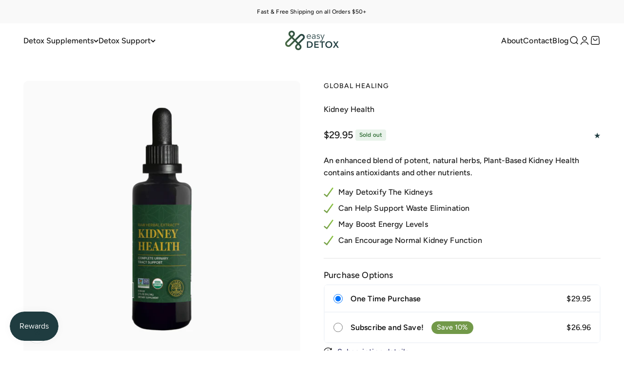

--- FILE ---
content_type: text/html; charset=utf-8
request_url: https://easydetox.io/collections/detox-support/products/kidney-health
body_size: 48265
content:
<!doctype html>

<html lang="en" dir="ltr">
  <head>
    <meta charset="utf-8">
    <meta name="viewport" content="width=device-width, initial-scale=1.0, height=device-height, minimum-scale=1.0, maximum-scale=1.0">
    <meta name="theme-color" content="#ffffff">

    <title>Buy Kidney Health Today! We Guarantee The Best Price!</title><meta name="description" content="An enhanced blend of potent, natural herbs, Plant-Based Kidney Health contains antioxidants and other nutrients that cleanse the kidneys and encourage normal kidney function. Buy Today!"><link rel="canonical" href="https://easydetox.io/products/kidney-health"><link rel="shortcut icon" href="//easydetox.io/cdn/shop/files/Easy_Detox_Icon_0d03c8af-c704-4207-9d57-056741d910f9.webp?v=1696266261&width=96">
      <link rel="apple-touch-icon" href="//easydetox.io/cdn/shop/files/Easy_Detox_Icon_0d03c8af-c704-4207-9d57-056741d910f9.webp?v=1696266261&width=180"><link rel="preconnect" href="https://cdn.shopify.com">
    <link rel="preconnect" href="https://fonts.shopifycdn.com" crossorigin>
    <link rel="dns-prefetch" href="https://productreviews.shopifycdn.com"><link rel="preload" href="//easydetox.io/cdn/fonts/figtree/figtree_n6.9d1ea52bb49a0a86cfd1b0383d00f83d3fcc14de.woff2" as="font" type="font/woff2" crossorigin><link rel="preload" href="//easydetox.io/cdn/fonts/figtree/figtree_n5.3b6b7df38aa5986536945796e1f947445832047c.woff2" as="font" type="font/woff2" crossorigin><meta property="og:type" content="product">
  <meta property="og:title" content="Kidney Health">
  <meta property="product:price:amount" content="29.95">
  <meta property="product:price:currency" content="USD"><meta property="og:image" content="http://easydetox.io/cdn/shop/files/kidneyhealthpic.webp?v=1762529734&width=2048">
  <meta property="og:image:secure_url" content="https://easydetox.io/cdn/shop/files/kidneyhealthpic.webp?v=1762529734&width=2048">
  <meta property="og:image:width" content="1080">
  <meta property="og:image:height" content="1080"><meta property="og:description" content="An enhanced blend of potent, natural herbs, Plant-Based Kidney Health contains antioxidants and other nutrients that cleanse the kidneys and encourage normal kidney function. Buy Today!"><meta property="og:url" content="https://easydetox.io/products/kidney-health">
<meta property="og:site_name" content="Easy Detox"><meta name="twitter:card" content="summary"><meta name="twitter:title" content="Kidney Health">
  <meta name="twitter:description" content="An enhanced blend of potent, natural herbs, Plant-Based Kidney Health contains antioxidants and other nutrients.

May Detoxify The Kidneys
Can Help Support Waste Elimination
May Boost Energy Levels

 Can Encourage Normal Kidney Function

"><meta name="twitter:image" content="https://easydetox.io/cdn/shop/files/kidneyhealthpic.webp?crop=center&height=1200&v=1762529734&width=1200">
  <meta name="twitter:image:alt" content=""><script async crossorigin fetchpriority="high" src="/cdn/shopifycloud/importmap-polyfill/es-modules-shim.2.4.0.js"></script>
<script type="application/ld+json">{"@context":"http:\/\/schema.org\/","@id":"\/products\/kidney-health#product","@type":"Product","brand":{"@type":"Brand","name":"Global Healing"},"category":"Vitamins \u0026 Supplements","description":"An enhanced blend of potent, natural herbs, Plant-Based Kidney Health contains antioxidants and other nutrients.\n\nMay Detoxify The Kidneys\nCan Help Support Waste Elimination\nMay Boost Energy Levels\n\n Can Encourage Normal Kidney Function\n\n","gtin":"811839030959","image":"https:\/\/easydetox.io\/cdn\/shop\/files\/kidneyhealthpic.webp?v=1762529734\u0026width=1920","name":"Kidney Health","offers":{"@id":"\/products\/kidney-health?variant=42694811844833#offer","@type":"Offer","availability":"http:\/\/schema.org\/OutOfStock","price":"29.95","priceCurrency":"USD","url":"https:\/\/easydetox.io\/products\/kidney-health?variant=42694811844833"},"sku":"KHGH","url":"https:\/\/easydetox.io\/products\/kidney-health"}</script><script type="application/ld+json">
  {
    "@context": "https://schema.org",
    "@type": "BreadcrumbList",
    "itemListElement": [{
        "@type": "ListItem",
        "position": 1,
        "name": "Home",
        "item": "https://easydetox.io"
      },{
            "@type": "ListItem",
            "position": 2,
            "name": "Detox Support",
            "item": "https://easydetox.io/collections/detox-support"
          }, {
            "@type": "ListItem",
            "position": 3,
            "name": "Kidney Health",
            "item": "https://easydetox.io/products/kidney-health"
          }]
  }
</script><style>/* Typography (heading) */
  @font-face {
  font-family: Figtree;
  font-weight: 600;
  font-style: normal;
  font-display: fallback;
  src: url("//easydetox.io/cdn/fonts/figtree/figtree_n6.9d1ea52bb49a0a86cfd1b0383d00f83d3fcc14de.woff2") format("woff2"),
       url("//easydetox.io/cdn/fonts/figtree/figtree_n6.f0fcdea525a0e47b2ae4ab645832a8e8a96d31d3.woff") format("woff");
}

@font-face {
  font-family: Figtree;
  font-weight: 600;
  font-style: italic;
  font-display: fallback;
  src: url("//easydetox.io/cdn/fonts/figtree/figtree_i6.702baae75738b446cfbed6ac0d60cab7b21e61ba.woff2") format("woff2"),
       url("//easydetox.io/cdn/fonts/figtree/figtree_i6.6b8dc40d16c9905d29525156e284509f871ce8f9.woff") format("woff");
}

/* Typography (body) */
  @font-face {
  font-family: Figtree;
  font-weight: 500;
  font-style: normal;
  font-display: fallback;
  src: url("//easydetox.io/cdn/fonts/figtree/figtree_n5.3b6b7df38aa5986536945796e1f947445832047c.woff2") format("woff2"),
       url("//easydetox.io/cdn/fonts/figtree/figtree_n5.f26bf6dcae278b0ed902605f6605fa3338e81dab.woff") format("woff");
}

@font-face {
  font-family: Figtree;
  font-weight: 500;
  font-style: italic;
  font-display: fallback;
  src: url("//easydetox.io/cdn/fonts/figtree/figtree_i5.969396f679a62854cf82dbf67acc5721e41351f0.woff2") format("woff2"),
       url("//easydetox.io/cdn/fonts/figtree/figtree_i5.93bc1cad6c73ca9815f9777c49176dfc9d2890dd.woff") format("woff");
}

@font-face {
  font-family: Figtree;
  font-weight: 700;
  font-style: normal;
  font-display: fallback;
  src: url("//easydetox.io/cdn/fonts/figtree/figtree_n7.2fd9bfe01586148e644724096c9d75e8c7a90e55.woff2") format("woff2"),
       url("//easydetox.io/cdn/fonts/figtree/figtree_n7.ea05de92d862f9594794ab281c4c3a67501ef5fc.woff") format("woff");
}

@font-face {
  font-family: Figtree;
  font-weight: 700;
  font-style: italic;
  font-display: fallback;
  src: url("//easydetox.io/cdn/fonts/figtree/figtree_i7.06add7096a6f2ab742e09ec7e498115904eda1fe.woff2") format("woff2"),
       url("//easydetox.io/cdn/fonts/figtree/figtree_i7.ee584b5fcaccdbb5518c0228158941f8df81b101.woff") format("woff");
}

:root {
    /**
     * ---------------------------------------------------------------------
     * SPACING VARIABLES
     *
     * We are using a spacing inspired from frameworks like Tailwind CSS.
     * ---------------------------------------------------------------------
     */
    --spacing-0-5: 0.125rem; /* 2px */
    --spacing-1: 0.25rem; /* 4px */
    --spacing-1-5: 0.375rem; /* 6px */
    --spacing-2: 0.5rem; /* 8px */
    --spacing-2-5: 0.625rem; /* 10px */
    --spacing-3: 0.75rem; /* 12px */
    --spacing-3-5: 0.875rem; /* 14px */
    --spacing-4: 1rem; /* 16px */
    --spacing-4-5: 1.125rem; /* 18px */
    --spacing-5: 1.25rem; /* 20px */
    --spacing-5-5: 1.375rem; /* 22px */
    --spacing-6: 1.5rem; /* 24px */
    --spacing-6-5: 1.625rem; /* 26px */
    --spacing-7: 1.75rem; /* 28px */
    --spacing-7-5: 1.875rem; /* 30px */
    --spacing-8: 2rem; /* 32px */
    --spacing-8-5: 2.125rem; /* 34px */
    --spacing-9: 2.25rem; /* 36px */
    --spacing-9-5: 2.375rem; /* 38px */
    --spacing-10: 2.5rem; /* 40px */
    --spacing-11: 2.75rem; /* 44px */
    --spacing-12: 3rem; /* 48px */
    --spacing-14: 3.5rem; /* 56px */
    --spacing-16: 4rem; /* 64px */
    --spacing-18: 4.5rem; /* 72px */
    --spacing-20: 5rem; /* 80px */
    --spacing-24: 6rem; /* 96px */
    --spacing-28: 7rem; /* 112px */
    --spacing-32: 8rem; /* 128px */
    --spacing-36: 9rem; /* 144px */
    --spacing-40: 10rem; /* 160px */
    --spacing-44: 11rem; /* 176px */
    --spacing-48: 12rem; /* 192px */
    --spacing-52: 13rem; /* 208px */
    --spacing-56: 14rem; /* 224px */
    --spacing-60: 15rem; /* 240px */
    --spacing-64: 16rem; /* 256px */
    --spacing-72: 18rem; /* 288px */
    --spacing-80: 20rem; /* 320px */
    --spacing-96: 24rem; /* 384px */

    /* Container */
    --container-max-width: 1440px;
    --container-narrow-max-width: 1190px;
    --container-gutter: var(--spacing-5);
    --section-outer-spacing-block: var(--spacing-8);
    --section-inner-max-spacing-block: var(--spacing-8);
    --section-inner-spacing-inline: var(--container-gutter);
    --section-stack-spacing-block: var(--spacing-8);

    /* Grid gutter */
    --grid-gutter: var(--spacing-5);

    /* Product list settings */
    --product-list-row-gap: var(--spacing-8);
    --product-list-column-gap: var(--grid-gutter);

    /* Form settings */
    --input-gap: var(--spacing-2);
    --input-height: 2.625rem;
    --input-padding-inline: var(--spacing-4);

    /* Other sizes */
    --sticky-area-height: calc(var(--sticky-announcement-bar-enabled, 0) * var(--announcement-bar-height, 0px) + var(--sticky-header-enabled, 0) * var(--header-height, 0px));

    /* RTL support */
    --transform-logical-flip: 1;
    --transform-origin-start: left;
    --transform-origin-end: right;

    /**
     * ---------------------------------------------------------------------
     * TYPOGRAPHY
     * ---------------------------------------------------------------------
     */

    /* Font properties */
    --heading-font-family: Figtree, sans-serif;
    --heading-font-weight: 600;
    --heading-font-style: normal;
    --heading-text-transform: normal;
    --heading-letter-spacing: 0.0em;
    --text-font-family: Figtree, sans-serif;
    --text-font-weight: 500;
    --text-font-style: normal;
    --text-letter-spacing: 0.01em;

    /* Font sizes */
    --text-h0: 3rem;
    --text-h1: 2.5rem;
    --text-h2: 2rem;
    --text-h3: 1.5rem;
    --text-h4: 1.375rem;
    --text-h5: 1.125rem;
    --text-h6: 1rem;
    --text-xs: 0.8125rem;
    --text-sm: 0.875rem;
    --text-base: 1.0rem;
    --text-lg: 1.25rem;

    /**
     * ---------------------------------------------------------------------
     * COLORS
     * ---------------------------------------------------------------------
     */

    /* Color settings */--accent: 31 60 64;
    --text-primary: 26 26 26;
    --background-primary: 255 255 255;
    --dialog-background: 255 255 255;
    --border-color: var(--text-color, var(--text-primary)) / 0.12;

    /* Button colors */
    --button-background-primary: 31 60 64;
    --button-text-primary: 255 255 255;
    --button-background-secondary: 31 60 64;
    --button-text-secondary: 255 255 255;

    /* Status colors */
    --success-background: 241 248 232;
    --success-text: 139 197 63;
    --warning-background: 255 246 233;
    --warning-text: 255 183 74;
    --error-background: 254 231 231;
    --error-text: 248 58 58;

    /* Product colors */
    --on-sale-text: 42 85 90;
    --on-sale-badge-background: 42 85 90;
    --on-sale-badge-text: 255 255 255;
    --sold-out-badge-background: 42 85 90;
    --sold-out-badge-text: 255 255 255;
    --primary-badge-background: 55 55 106;
    --primary-badge-text: 255 255 255;
    --star-color: 42 85 90;
    --product-card-background: 255 255 255;
    --product-card-text: 42 85 90;

    /* Header colors */
    --header-background: 255 255 255;
    --header-text: 26 26 26;

    /* Footer colors */
    --footer-background: 255 255 255;
    --footer-text: 31 60 64;

    /* Rounded variables (used for border radius) */
    --rounded-xs: 0.25rem;
    --rounded-sm: 0.3125rem;
    --rounded: 0.625rem;
    --rounded-lg: 1.25rem;
    --rounded-full: 9999px;

    --rounded-button: 0.25rem;
    --rounded-input: 0.25rem;

    /* Box shadow */
    --shadow-sm: 0 2px 8px rgb(var(--text-primary) / 0.0);
    --shadow: 0 5px 15px rgb(var(--text-primary) / 0.0);
    --shadow-md: 0 5px 30px rgb(var(--text-primary) / 0.0);
    --shadow-block: 0px 6px 25px rgb(var(--text-primary) / 0.0);

    /**
     * ---------------------------------------------------------------------
     * OTHER
     * ---------------------------------------------------------------------
     */

    --stagger-products-reveal-opacity: 0;
    --cursor-close-svg-url: url(//easydetox.io/cdn/shop/t/36/assets/cursor-close.svg?v=147174565022153725511726797169);
    --cursor-zoom-in-svg-url: url(//easydetox.io/cdn/shop/t/36/assets/cursor-zoom-in.svg?v=154953035094101115921726797169);
    --cursor-zoom-out-svg-url: url(//easydetox.io/cdn/shop/t/36/assets/cursor-zoom-out.svg?v=16155520337305705181726797169);
    --checkmark-svg-url: url(//easydetox.io/cdn/shop/t/36/assets/checkmark.svg?v=77552481021870063511726797169);
  }

  [dir="rtl"]:root {
    /* RTL support */
    --transform-logical-flip: -1;
    --transform-origin-start: right;
    --transform-origin-end: left;
  }

  @media screen and (min-width: 700px) {
    :root {
      /* Typography (font size) */
      --text-h0: 4rem;
      --text-h1: 3rem;
      --text-h2: 2.5rem;
      --text-h3: 2rem;
      --text-h4: 1.625rem;
      --text-h5: 1.25rem;
      --text-h6: 1.125rem;

      --text-xs: 0.75rem;
      --text-sm: 0.875rem;
      --text-base: 1.0rem;
      --text-lg: 1.25rem;

      /* Spacing */
      --container-gutter: 2rem;
      --section-outer-spacing-block: var(--spacing-12);
      --section-inner-max-spacing-block: var(--spacing-10);
      --section-inner-spacing-inline: var(--spacing-10);
      --section-stack-spacing-block: var(--spacing-10);

      /* Grid gutter */
      --grid-gutter: var(--spacing-6);

      /* Product list settings */
      --product-list-row-gap: var(--spacing-12);

      /* Form settings */
      --input-gap: 1rem;
      --input-height: 3.125rem;
      --input-padding-inline: var(--spacing-5);
    }
  }

  @media screen and (min-width: 1000px) {
    :root {
      /* Spacing settings */
      --container-gutter: var(--spacing-12);
      --section-outer-spacing-block: var(--spacing-14);
      --section-inner-max-spacing-block: var(--spacing-12);
      --section-inner-spacing-inline: var(--spacing-14);
      --section-stack-spacing-block: var(--spacing-10);
    }
  }

  @media screen and (min-width: 1150px) {
    :root {
      /* Spacing settings */
      --container-gutter: var(--spacing-12);
      --section-outer-spacing-block: var(--spacing-14);
      --section-inner-max-spacing-block: var(--spacing-12);
      --section-inner-spacing-inline: var(--spacing-14);
      --section-stack-spacing-block: var(--spacing-12);
    }
  }

  @media screen and (min-width: 1400px) {
    :root {
      /* Typography (font size) */
      --text-h0: 5rem;
      --text-h1: 3.75rem;
      --text-h2: 3rem;
      --text-h3: 2.25rem;
      --text-h4: 2rem;
      --text-h5: 1.5rem;
      --text-h6: 1.25rem;

      --section-outer-spacing-block: var(--spacing-16);
      --section-inner-max-spacing-block: var(--spacing-14);
      --section-inner-spacing-inline: var(--spacing-16);
    }
  }

  @media screen and (min-width: 1600px) {
    :root {
      --section-outer-spacing-block: var(--spacing-16);
      --section-inner-max-spacing-block: var(--spacing-16);
      --section-inner-spacing-inline: var(--spacing-18);
    }
  }

  /**
   * ---------------------------------------------------------------------
   * LIQUID DEPENDANT CSS
   *
   * Our main CSS is Liquid free, but some very specific features depend on
   * theme settings, so we have them here
   * ---------------------------------------------------------------------
   */@media screen and (pointer: fine) {
        /* The !important are for the Shopify Payment button to ensure we override the default from Shopify styles */
        .button:not([disabled]):not(.button--outline):hover, .btn:not([disabled]):hover, .shopify-payment-button__button--unbranded:not([disabled]):hover {
          background-color: transparent !important;
          color: rgb(var(--button-outline-color) / var(--button-background-opacity, 1)) !important;
          box-shadow: inset 0 0 0 2px currentColor !important;
        }

        .button--outline:not([disabled]):hover {
          background: rgb(var(--button-background));
          color: rgb(var(--button-text-color));
          box-shadow: inset 0 0 0 2px rgb(var(--button-background));
        }
      }</style><script>
  // This allows to expose several variables to the global scope, to be used in scripts
  window.themeVariables = {
    settings: {
      showPageTransition: false,
      staggerProductsApparition: true,
      reduceDrawerAnimation: true,
      reduceMenuAnimation: true,
      headingApparition: "fade",
      pageType: "product",
      moneyFormat: "${{amount}}",
      moneyWithCurrencyFormat: "${{amount}} USD",
      currencyCodeEnabled: false,
      cartType: "drawer",
      showDiscount: true,
      discountMode: "saving",
      pageBackground: "#ffffff",
      textColor: "#1a1a1a"
    },

    strings: {
      accessibilityClose: "Close",
      accessibilityNext: "Next",
      accessibilityPrevious: "Previous",
      closeGallery: "Close gallery",
      zoomGallery: "Zoom",
      errorGallery: "Image cannot be loaded",
      searchNoResults: "No results could be found.",
      addOrderNote: "Add order note",
      editOrderNote: "Edit order note",
      shippingEstimatorNoResults: "Sorry, we do not ship to your address.",
      shippingEstimatorOneResult: "There is one shipping rate for your address:",
      shippingEstimatorMultipleResults: "There are several shipping rates for your address:",
      shippingEstimatorError: "One or more error occurred while retrieving shipping rates:"
    },

    breakpoints: {
      'sm': 'screen and (min-width: 700px)',
      'md': 'screen and (min-width: 1000px)',
      'lg': 'screen and (min-width: 1150px)',
      'xl': 'screen and (min-width: 1400px)',

      'sm-max': 'screen and (max-width: 699px)',
      'md-max': 'screen and (max-width: 999px)',
      'lg-max': 'screen and (max-width: 1149px)',
      'xl-max': 'screen and (max-width: 1399px)'
    }
  };// For detecting native share
  document.documentElement.classList.add(`native-share--${navigator.share ? 'enabled' : 'disabled'}`);// We save the product ID in local storage to be eventually used for recently viewed section
    try {
      const recentlyViewedProducts = new Set(JSON.parse(localStorage.getItem('theme:recently-viewed-products') || '[]'));

      recentlyViewedProducts.delete(7637541650657); // Delete first to re-move the product
      recentlyViewedProducts.add(7637541650657);

      localStorage.setItem('theme:recently-viewed-products', JSON.stringify(Array.from(recentlyViewedProducts.values()).reverse()));
    } catch (e) {
      // Safari in private mode does not allow setting item, we silently fail
    }</script><script>
      if (!(HTMLScriptElement.supports && HTMLScriptElement.supports('importmap'))) {
        const importMapPolyfill = document.createElement('script');
        importMapPolyfill.async = true;
        importMapPolyfill.src = "//easydetox.io/cdn/shop/t/36/assets/es-module-shims.min.js?v=140375185335194536761726797134";

        document.head.appendChild(importMapPolyfill);
      }
    </script>

    <script type="importmap">{
        "imports": {
          "vendor": "//easydetox.io/cdn/shop/t/36/assets/vendor.min.js?v=162910149792179071561726797134",
          "theme": "//easydetox.io/cdn/shop/t/36/assets/theme.js?v=143722398948193690411726797134",
          "photoswipe": "//easydetox.io/cdn/shop/t/36/assets/photoswipe.min.js?v=13374349288281597431726797134"
        }
      }
    </script>

    <script type="module" src="//easydetox.io/cdn/shop/t/36/assets/vendor.min.js?v=162910149792179071561726797134"></script>
    <script type="module" src="//easydetox.io/cdn/shop/t/36/assets/theme.js?v=143722398948193690411726797134"></script>

    <script>window.performance && window.performance.mark && window.performance.mark('shopify.content_for_header.start');</script><meta name="google-site-verification" content="HWLd_QSnWw0ttDG5LrFv-nj12D1veq6Oj9F-z1ssFz0">
<meta id="shopify-digital-wallet" name="shopify-digital-wallet" content="/61894263009/digital_wallets/dialog">
<meta name="shopify-checkout-api-token" content="0b83c39f9d9cb085bbb7fa18edab67ad">
<meta id="in-context-paypal-metadata" data-shop-id="61894263009" data-venmo-supported="false" data-environment="production" data-locale="en_US" data-paypal-v4="true" data-currency="USD">
<link rel="alternate" type="application/json+oembed" href="https://easydetox.io/products/kidney-health.oembed">
<script async="async" src="/checkouts/internal/preloads.js?locale=en-US"></script>
<link rel="preconnect" href="https://shop.app" crossorigin="anonymous">
<script async="async" src="https://shop.app/checkouts/internal/preloads.js?locale=en-US&shop_id=61894263009" crossorigin="anonymous"></script>
<script id="apple-pay-shop-capabilities" type="application/json">{"shopId":61894263009,"countryCode":"US","currencyCode":"USD","merchantCapabilities":["supports3DS"],"merchantId":"gid:\/\/shopify\/Shop\/61894263009","merchantName":"Easy Detox","requiredBillingContactFields":["postalAddress","email"],"requiredShippingContactFields":["postalAddress","email"],"shippingType":"shipping","supportedNetworks":["visa","masterCard","amex","discover","elo","jcb"],"total":{"type":"pending","label":"Easy Detox","amount":"1.00"},"shopifyPaymentsEnabled":true,"supportsSubscriptions":true}</script>
<script id="shopify-features" type="application/json">{"accessToken":"0b83c39f9d9cb085bbb7fa18edab67ad","betas":["rich-media-storefront-analytics"],"domain":"easydetox.io","predictiveSearch":true,"shopId":61894263009,"locale":"en"}</script>
<script>var Shopify = Shopify || {};
Shopify.shop = "easymetaldetox.myshopify.com";
Shopify.locale = "en";
Shopify.currency = {"active":"USD","rate":"1.0"};
Shopify.country = "US";
Shopify.theme = {"name":"Easy Detox - 3.1 (Do not delete)","id":145251500257,"schema_name":"Impact","schema_version":"6.2.0","theme_store_id":1190,"role":"main"};
Shopify.theme.handle = "null";
Shopify.theme.style = {"id":null,"handle":null};
Shopify.cdnHost = "easydetox.io/cdn";
Shopify.routes = Shopify.routes || {};
Shopify.routes.root = "/";</script>
<script type="module">!function(o){(o.Shopify=o.Shopify||{}).modules=!0}(window);</script>
<script>!function(o){function n(){var o=[];function n(){o.push(Array.prototype.slice.apply(arguments))}return n.q=o,n}var t=o.Shopify=o.Shopify||{};t.loadFeatures=n(),t.autoloadFeatures=n()}(window);</script>
<script>
  window.ShopifyPay = window.ShopifyPay || {};
  window.ShopifyPay.apiHost = "shop.app\/pay";
  window.ShopifyPay.redirectState = null;
</script>
<script id="shop-js-analytics" type="application/json">{"pageType":"product"}</script>
<script defer="defer" async type="module" src="//easydetox.io/cdn/shopifycloud/shop-js/modules/v2/client.init-shop-cart-sync_D0dqhulL.en.esm.js"></script>
<script defer="defer" async type="module" src="//easydetox.io/cdn/shopifycloud/shop-js/modules/v2/chunk.common_CpVO7qML.esm.js"></script>
<script type="module">
  await import("//easydetox.io/cdn/shopifycloud/shop-js/modules/v2/client.init-shop-cart-sync_D0dqhulL.en.esm.js");
await import("//easydetox.io/cdn/shopifycloud/shop-js/modules/v2/chunk.common_CpVO7qML.esm.js");

  window.Shopify.SignInWithShop?.initShopCartSync?.({"fedCMEnabled":true,"windoidEnabled":true});

</script>
<script>
  window.Shopify = window.Shopify || {};
  if (!window.Shopify.featureAssets) window.Shopify.featureAssets = {};
  window.Shopify.featureAssets['shop-js'] = {"shop-cart-sync":["modules/v2/client.shop-cart-sync_D9bwt38V.en.esm.js","modules/v2/chunk.common_CpVO7qML.esm.js"],"init-fed-cm":["modules/v2/client.init-fed-cm_BJ8NPuHe.en.esm.js","modules/v2/chunk.common_CpVO7qML.esm.js"],"init-shop-email-lookup-coordinator":["modules/v2/client.init-shop-email-lookup-coordinator_pVrP2-kG.en.esm.js","modules/v2/chunk.common_CpVO7qML.esm.js"],"shop-cash-offers":["modules/v2/client.shop-cash-offers_CNh7FWN-.en.esm.js","modules/v2/chunk.common_CpVO7qML.esm.js","modules/v2/chunk.modal_DKF6x0Jh.esm.js"],"init-shop-cart-sync":["modules/v2/client.init-shop-cart-sync_D0dqhulL.en.esm.js","modules/v2/chunk.common_CpVO7qML.esm.js"],"init-windoid":["modules/v2/client.init-windoid_DaoAelzT.en.esm.js","modules/v2/chunk.common_CpVO7qML.esm.js"],"shop-toast-manager":["modules/v2/client.shop-toast-manager_1DND8Tac.en.esm.js","modules/v2/chunk.common_CpVO7qML.esm.js"],"pay-button":["modules/v2/client.pay-button_CFeQi1r6.en.esm.js","modules/v2/chunk.common_CpVO7qML.esm.js"],"shop-button":["modules/v2/client.shop-button_Ca94MDdQ.en.esm.js","modules/v2/chunk.common_CpVO7qML.esm.js"],"shop-login-button":["modules/v2/client.shop-login-button_DPYNfp1Z.en.esm.js","modules/v2/chunk.common_CpVO7qML.esm.js","modules/v2/chunk.modal_DKF6x0Jh.esm.js"],"avatar":["modules/v2/client.avatar_BTnouDA3.en.esm.js"],"shop-follow-button":["modules/v2/client.shop-follow-button_BMKh4nJE.en.esm.js","modules/v2/chunk.common_CpVO7qML.esm.js","modules/v2/chunk.modal_DKF6x0Jh.esm.js"],"init-customer-accounts-sign-up":["modules/v2/client.init-customer-accounts-sign-up_CJXi5kRN.en.esm.js","modules/v2/client.shop-login-button_DPYNfp1Z.en.esm.js","modules/v2/chunk.common_CpVO7qML.esm.js","modules/v2/chunk.modal_DKF6x0Jh.esm.js"],"init-shop-for-new-customer-accounts":["modules/v2/client.init-shop-for-new-customer-accounts_BoBxkgWu.en.esm.js","modules/v2/client.shop-login-button_DPYNfp1Z.en.esm.js","modules/v2/chunk.common_CpVO7qML.esm.js","modules/v2/chunk.modal_DKF6x0Jh.esm.js"],"init-customer-accounts":["modules/v2/client.init-customer-accounts_DCuDTzpR.en.esm.js","modules/v2/client.shop-login-button_DPYNfp1Z.en.esm.js","modules/v2/chunk.common_CpVO7qML.esm.js","modules/v2/chunk.modal_DKF6x0Jh.esm.js"],"checkout-modal":["modules/v2/client.checkout-modal_U_3e4VxF.en.esm.js","modules/v2/chunk.common_CpVO7qML.esm.js","modules/v2/chunk.modal_DKF6x0Jh.esm.js"],"lead-capture":["modules/v2/client.lead-capture_DEgn0Z8u.en.esm.js","modules/v2/chunk.common_CpVO7qML.esm.js","modules/v2/chunk.modal_DKF6x0Jh.esm.js"],"shop-login":["modules/v2/client.shop-login_CoM5QKZ_.en.esm.js","modules/v2/chunk.common_CpVO7qML.esm.js","modules/v2/chunk.modal_DKF6x0Jh.esm.js"],"payment-terms":["modules/v2/client.payment-terms_BmrqWn8r.en.esm.js","modules/v2/chunk.common_CpVO7qML.esm.js","modules/v2/chunk.modal_DKF6x0Jh.esm.js"]};
</script>
<script>(function() {
  var isLoaded = false;
  function asyncLoad() {
    if (isLoaded) return;
    isLoaded = true;
    var urls = ["\/\/cdn.shopify.com\/proxy\/465530e2ea5a196764e6e5e1934ad2a11bd32078b3c678f85916cb7b6c6fa987\/bingshoppingtool-t2app-prod.trafficmanager.net\/uet\/tracking_script?shop=easymetaldetox.myshopify.com\u0026sp-cache-control=cHVibGljLCBtYXgtYWdlPTkwMA","https:\/\/loox.io\/widget\/Ny-IVN9Yr3\/loox.1659542776417.js?shop=easymetaldetox.myshopify.com","https:\/\/d217z8zw4dqir.cloudfront.net\/script_tags\/loop_snippets?shop=easymetaldetox.myshopify.com"];
    for (var i = 0; i < urls.length; i++) {
      var s = document.createElement('script');
      s.type = 'text/javascript';
      s.async = true;
      s.src = urls[i];
      var x = document.getElementsByTagName('script')[0];
      x.parentNode.insertBefore(s, x);
    }
  };
  if(window.attachEvent) {
    window.attachEvent('onload', asyncLoad);
  } else {
    window.addEventListener('load', asyncLoad, false);
  }
})();</script>
<script id="__st">var __st={"a":61894263009,"offset":-18000,"reqid":"0754102b-26ef-44ed-8bc7-ed58746a61b6-1764817963","pageurl":"easydetox.io\/collections\/detox-support\/products\/kidney-health","u":"ca66d4d77b9b","p":"product","rtyp":"product","rid":7637541650657};</script>
<script>window.ShopifyPaypalV4VisibilityTracking = true;</script>
<script id="captcha-bootstrap">!function(){'use strict';const t='contact',e='account',n='new_comment',o=[[t,t],['blogs',n],['comments',n],[t,'customer']],c=[[e,'customer_login'],[e,'guest_login'],[e,'recover_customer_password'],[e,'create_customer']],r=t=>t.map((([t,e])=>`form[action*='/${t}']:not([data-nocaptcha='true']) input[name='form_type'][value='${e}']`)).join(','),a=t=>()=>t?[...document.querySelectorAll(t)].map((t=>t.form)):[];function s(){const t=[...o],e=r(t);return a(e)}const i='password',u='form_key',d=['recaptcha-v3-token','g-recaptcha-response','h-captcha-response',i],f=()=>{try{return window.sessionStorage}catch{return}},m='__shopify_v',_=t=>t.elements[u];function p(t,e,n=!1){try{const o=window.sessionStorage,c=JSON.parse(o.getItem(e)),{data:r}=function(t){const{data:e,action:n}=t;return t[m]||n?{data:e,action:n}:{data:t,action:n}}(c);for(const[e,n]of Object.entries(r))t.elements[e]&&(t.elements[e].value=n);n&&o.removeItem(e)}catch(o){console.error('form repopulation failed',{error:o})}}const l='form_type',E='cptcha';function T(t){t.dataset[E]=!0}const w=window,h=w.document,L='Shopify',v='ce_forms',y='captcha';let A=!1;((t,e)=>{const n=(g='f06e6c50-85a8-45c8-87d0-21a2b65856fe',I='https://cdn.shopify.com/shopifycloud/storefront-forms-hcaptcha/ce_storefront_forms_captcha_hcaptcha.v1.5.2.iife.js',D={infoText:'Protected by hCaptcha',privacyText:'Privacy',termsText:'Terms'},(t,e,n)=>{const o=w[L][v],c=o.bindForm;if(c)return c(t,g,e,D).then(n);var r;o.q.push([[t,g,e,D],n]),r=I,A||(h.body.append(Object.assign(h.createElement('script'),{id:'captcha-provider',async:!0,src:r})),A=!0)});var g,I,D;w[L]=w[L]||{},w[L][v]=w[L][v]||{},w[L][v].q=[],w[L][y]=w[L][y]||{},w[L][y].protect=function(t,e){n(t,void 0,e),T(t)},Object.freeze(w[L][y]),function(t,e,n,w,h,L){const[v,y,A,g]=function(t,e,n){const i=e?o:[],u=t?c:[],d=[...i,...u],f=r(d),m=r(i),_=r(d.filter((([t,e])=>n.includes(e))));return[a(f),a(m),a(_),s()]}(w,h,L),I=t=>{const e=t.target;return e instanceof HTMLFormElement?e:e&&e.form},D=t=>v().includes(t);t.addEventListener('submit',(t=>{const e=I(t);if(!e)return;const n=D(e)&&!e.dataset.hcaptchaBound&&!e.dataset.recaptchaBound,o=_(e),c=g().includes(e)&&(!o||!o.value);(n||c)&&t.preventDefault(),c&&!n&&(function(t){try{if(!f())return;!function(t){const e=f();if(!e)return;const n=_(t);if(!n)return;const o=n.value;o&&e.removeItem(o)}(t);const e=Array.from(Array(32),(()=>Math.random().toString(36)[2])).join('');!function(t,e){_(t)||t.append(Object.assign(document.createElement('input'),{type:'hidden',name:u})),t.elements[u].value=e}(t,e),function(t,e){const n=f();if(!n)return;const o=[...t.querySelectorAll(`input[type='${i}']`)].map((({name:t})=>t)),c=[...d,...o],r={};for(const[a,s]of new FormData(t).entries())c.includes(a)||(r[a]=s);n.setItem(e,JSON.stringify({[m]:1,action:t.action,data:r}))}(t,e)}catch(e){console.error('failed to persist form',e)}}(e),e.submit())}));const S=(t,e)=>{t&&!t.dataset[E]&&(n(t,e.some((e=>e===t))),T(t))};for(const o of['focusin','change'])t.addEventListener(o,(t=>{const e=I(t);D(e)&&S(e,y())}));const B=e.get('form_key'),M=e.get(l),P=B&&M;t.addEventListener('DOMContentLoaded',(()=>{const t=y();if(P)for(const e of t)e.elements[l].value===M&&p(e,B);[...new Set([...A(),...v().filter((t=>'true'===t.dataset.shopifyCaptcha))])].forEach((e=>S(e,t)))}))}(h,new URLSearchParams(w.location.search),n,t,e,['guest_login'])})(!0,!0)}();</script>
<script integrity="sha256-52AcMU7V7pcBOXWImdc/TAGTFKeNjmkeM1Pvks/DTgc=" data-source-attribution="shopify.loadfeatures" defer="defer" src="//easydetox.io/cdn/shopifycloud/storefront/assets/storefront/load_feature-81c60534.js" crossorigin="anonymous"></script>
<script crossorigin="anonymous" defer="defer" src="//easydetox.io/cdn/shopifycloud/storefront/assets/shopify_pay/storefront-65b4c6d7.js?v=20250812"></script>
<script data-source-attribution="shopify.dynamic_checkout.dynamic.init">var Shopify=Shopify||{};Shopify.PaymentButton=Shopify.PaymentButton||{isStorefrontPortableWallets:!0,init:function(){window.Shopify.PaymentButton.init=function(){};var t=document.createElement("script");t.src="https://easydetox.io/cdn/shopifycloud/portable-wallets/latest/portable-wallets.en.js",t.type="module",document.head.appendChild(t)}};
</script>
<script data-source-attribution="shopify.dynamic_checkout.buyer_consent">
  function portableWalletsHideBuyerConsent(e){var t=document.getElementById("shopify-buyer-consent"),n=document.getElementById("shopify-subscription-policy-button");t&&n&&(t.classList.add("hidden"),t.setAttribute("aria-hidden","true"),n.removeEventListener("click",e))}function portableWalletsShowBuyerConsent(e){var t=document.getElementById("shopify-buyer-consent"),n=document.getElementById("shopify-subscription-policy-button");t&&n&&(t.classList.remove("hidden"),t.removeAttribute("aria-hidden"),n.addEventListener("click",e))}window.Shopify?.PaymentButton&&(window.Shopify.PaymentButton.hideBuyerConsent=portableWalletsHideBuyerConsent,window.Shopify.PaymentButton.showBuyerConsent=portableWalletsShowBuyerConsent);
</script>
<script>
  function portableWalletsCleanup(e){e&&e.src&&console.error("Failed to load portable wallets script "+e.src);var t=document.querySelectorAll("shopify-accelerated-checkout .shopify-payment-button__skeleton, shopify-accelerated-checkout-cart .wallet-cart-button__skeleton"),e=document.getElementById("shopify-buyer-consent");for(let e=0;e<t.length;e++)t[e].remove();e&&e.remove()}function portableWalletsNotLoadedAsModule(e){e instanceof ErrorEvent&&"string"==typeof e.message&&e.message.includes("import.meta")&&"string"==typeof e.filename&&e.filename.includes("portable-wallets")&&(window.removeEventListener("error",portableWalletsNotLoadedAsModule),window.Shopify.PaymentButton.failedToLoad=e,"loading"===document.readyState?document.addEventListener("DOMContentLoaded",window.Shopify.PaymentButton.init):window.Shopify.PaymentButton.init())}window.addEventListener("error",portableWalletsNotLoadedAsModule);
</script>

<script type="module" src="https://easydetox.io/cdn/shopifycloud/portable-wallets/latest/portable-wallets.en.js" onError="portableWalletsCleanup(this)" crossorigin="anonymous"></script>
<script nomodule>
  document.addEventListener("DOMContentLoaded", portableWalletsCleanup);
</script>

<script id='scb4127' type='text/javascript' async='' src='https://easydetox.io/cdn/shopifycloud/privacy-banner/storefront-banner.js'></script><link id="shopify-accelerated-checkout-styles" rel="stylesheet" media="screen" href="https://easydetox.io/cdn/shopifycloud/portable-wallets/latest/accelerated-checkout-backwards-compat.css" crossorigin="anonymous">
<style id="shopify-accelerated-checkout-cart">
        #shopify-buyer-consent {
  margin-top: 1em;
  display: inline-block;
  width: 100%;
}

#shopify-buyer-consent.hidden {
  display: none;
}

#shopify-subscription-policy-button {
  background: none;
  border: none;
  padding: 0;
  text-decoration: underline;
  font-size: inherit;
  cursor: pointer;
}

#shopify-subscription-policy-button::before {
  box-shadow: none;
}

      </style>

<script>window.performance && window.performance.mark && window.performance.mark('shopify.content_for_header.end');</script>
<link href="//easydetox.io/cdn/shop/t/36/assets/theme.css?v=136685519334791330921735873803" rel="stylesheet" type="text/css" media="all" /><script type="text/javascript" id="loop-subscription-script" src="//easydetox.io/cdn/shop/t/36/assets/loop-widget.js?v=106822643431440590871763063139"></script>
    
  <script src="https://cdn.shopify.com/extensions/019ae515-f609-799a-bb37-8d3a9ee1adc8/smile-shopify-app-extensions-253/assets/smile-loader.js" type="text/javascript" defer="defer"></script>
<script src="https://cdn.shopify.com/extensions/019ae654-8b80-7051-8fc0-5e056ea5373b/aftersell-522/assets/aftersell-utm-triggers.js" type="text/javascript" defer="defer"></script>
<script src="https://cdn.shopify.com/extensions/1f805629-c1d3-44c5-afa0-f2ef641295ef/booster-page-speed-optimizer-1/assets/speed-embed.js" type="text/javascript" defer="defer"></script>
<link href="https://monorail-edge.shopifysvc.com" rel="dns-prefetch">
<script>(function(){if ("sendBeacon" in navigator && "performance" in window) {try {var session_token_from_headers = performance.getEntriesByType('navigation')[0].serverTiming.find(x => x.name == '_s').description;} catch {var session_token_from_headers = undefined;}var session_cookie_matches = document.cookie.match(/_shopify_s=([^;]*)/);var session_token_from_cookie = session_cookie_matches && session_cookie_matches.length === 2 ? session_cookie_matches[1] : "";var session_token = session_token_from_headers || session_token_from_cookie || "";function handle_abandonment_event(e) {var entries = performance.getEntries().filter(function(entry) {return /monorail-edge.shopifysvc.com/.test(entry.name);});if (!window.abandonment_tracked && entries.length === 0) {window.abandonment_tracked = true;var currentMs = Date.now();var navigation_start = performance.timing.navigationStart;var payload = {shop_id: 61894263009,url: window.location.href,navigation_start,duration: currentMs - navigation_start,session_token,page_type: "product"};window.navigator.sendBeacon("https://monorail-edge.shopifysvc.com/v1/produce", JSON.stringify({schema_id: "online_store_buyer_site_abandonment/1.1",payload: payload,metadata: {event_created_at_ms: currentMs,event_sent_at_ms: currentMs}}));}}window.addEventListener('pagehide', handle_abandonment_event);}}());</script>
<script id="web-pixels-manager-setup">(function e(e,d,r,n,o){if(void 0===o&&(o={}),!Boolean(null===(a=null===(i=window.Shopify)||void 0===i?void 0:i.analytics)||void 0===a?void 0:a.replayQueue)){var i,a;window.Shopify=window.Shopify||{};var t=window.Shopify;t.analytics=t.analytics||{};var s=t.analytics;s.replayQueue=[],s.publish=function(e,d,r){return s.replayQueue.push([e,d,r]),!0};try{self.performance.mark("wpm:start")}catch(e){}var l=function(){var e={modern:/Edge?\/(1{2}[4-9]|1[2-9]\d|[2-9]\d{2}|\d{4,})\.\d+(\.\d+|)|Firefox\/(1{2}[4-9]|1[2-9]\d|[2-9]\d{2}|\d{4,})\.\d+(\.\d+|)|Chrom(ium|e)\/(9{2}|\d{3,})\.\d+(\.\d+|)|(Maci|X1{2}).+ Version\/(15\.\d+|(1[6-9]|[2-9]\d|\d{3,})\.\d+)([,.]\d+|)( \(\w+\)|)( Mobile\/\w+|) Safari\/|Chrome.+OPR\/(9{2}|\d{3,})\.\d+\.\d+|(CPU[ +]OS|iPhone[ +]OS|CPU[ +]iPhone|CPU IPhone OS|CPU iPad OS)[ +]+(15[._]\d+|(1[6-9]|[2-9]\d|\d{3,})[._]\d+)([._]\d+|)|Android:?[ /-](13[3-9]|1[4-9]\d|[2-9]\d{2}|\d{4,})(\.\d+|)(\.\d+|)|Android.+Firefox\/(13[5-9]|1[4-9]\d|[2-9]\d{2}|\d{4,})\.\d+(\.\d+|)|Android.+Chrom(ium|e)\/(13[3-9]|1[4-9]\d|[2-9]\d{2}|\d{4,})\.\d+(\.\d+|)|SamsungBrowser\/([2-9]\d|\d{3,})\.\d+/,legacy:/Edge?\/(1[6-9]|[2-9]\d|\d{3,})\.\d+(\.\d+|)|Firefox\/(5[4-9]|[6-9]\d|\d{3,})\.\d+(\.\d+|)|Chrom(ium|e)\/(5[1-9]|[6-9]\d|\d{3,})\.\d+(\.\d+|)([\d.]+$|.*Safari\/(?![\d.]+ Edge\/[\d.]+$))|(Maci|X1{2}).+ Version\/(10\.\d+|(1[1-9]|[2-9]\d|\d{3,})\.\d+)([,.]\d+|)( \(\w+\)|)( Mobile\/\w+|) Safari\/|Chrome.+OPR\/(3[89]|[4-9]\d|\d{3,})\.\d+\.\d+|(CPU[ +]OS|iPhone[ +]OS|CPU[ +]iPhone|CPU IPhone OS|CPU iPad OS)[ +]+(10[._]\d+|(1[1-9]|[2-9]\d|\d{3,})[._]\d+)([._]\d+|)|Android:?[ /-](13[3-9]|1[4-9]\d|[2-9]\d{2}|\d{4,})(\.\d+|)(\.\d+|)|Mobile Safari.+OPR\/([89]\d|\d{3,})\.\d+\.\d+|Android.+Firefox\/(13[5-9]|1[4-9]\d|[2-9]\d{2}|\d{4,})\.\d+(\.\d+|)|Android.+Chrom(ium|e)\/(13[3-9]|1[4-9]\d|[2-9]\d{2}|\d{4,})\.\d+(\.\d+|)|Android.+(UC? ?Browser|UCWEB|U3)[ /]?(15\.([5-9]|\d{2,})|(1[6-9]|[2-9]\d|\d{3,})\.\d+)\.\d+|SamsungBrowser\/(5\.\d+|([6-9]|\d{2,})\.\d+)|Android.+MQ{2}Browser\/(14(\.(9|\d{2,})|)|(1[5-9]|[2-9]\d|\d{3,})(\.\d+|))(\.\d+|)|K[Aa][Ii]OS\/(3\.\d+|([4-9]|\d{2,})\.\d+)(\.\d+|)/},d=e.modern,r=e.legacy,n=navigator.userAgent;return n.match(d)?"modern":n.match(r)?"legacy":"unknown"}(),u="modern"===l?"modern":"legacy",c=(null!=n?n:{modern:"",legacy:""})[u],f=function(e){return[e.baseUrl,"/wpm","/b",e.hashVersion,"modern"===e.buildTarget?"m":"l",".js"].join("")}({baseUrl:d,hashVersion:r,buildTarget:u}),m=function(e){var d=e.version,r=e.bundleTarget,n=e.surface,o=e.pageUrl,i=e.monorailEndpoint;return{emit:function(e){var a=e.status,t=e.errorMsg,s=(new Date).getTime(),l=JSON.stringify({metadata:{event_sent_at_ms:s},events:[{schema_id:"web_pixels_manager_load/3.1",payload:{version:d,bundle_target:r,page_url:o,status:a,surface:n,error_msg:t},metadata:{event_created_at_ms:s}}]});if(!i)return console&&console.warn&&console.warn("[Web Pixels Manager] No Monorail endpoint provided, skipping logging."),!1;try{return self.navigator.sendBeacon.bind(self.navigator)(i,l)}catch(e){}var u=new XMLHttpRequest;try{return u.open("POST",i,!0),u.setRequestHeader("Content-Type","text/plain"),u.send(l),!0}catch(e){return console&&console.warn&&console.warn("[Web Pixels Manager] Got an unhandled error while logging to Monorail."),!1}}}}({version:r,bundleTarget:l,surface:e.surface,pageUrl:self.location.href,monorailEndpoint:e.monorailEndpoint});try{o.browserTarget=l,function(e){var d=e.src,r=e.async,n=void 0===r||r,o=e.onload,i=e.onerror,a=e.sri,t=e.scriptDataAttributes,s=void 0===t?{}:t,l=document.createElement("script"),u=document.querySelector("head"),c=document.querySelector("body");if(l.async=n,l.src=d,a&&(l.integrity=a,l.crossOrigin="anonymous"),s)for(var f in s)if(Object.prototype.hasOwnProperty.call(s,f))try{l.dataset[f]=s[f]}catch(e){}if(o&&l.addEventListener("load",o),i&&l.addEventListener("error",i),u)u.appendChild(l);else{if(!c)throw new Error("Did not find a head or body element to append the script");c.appendChild(l)}}({src:f,async:!0,onload:function(){if(!function(){var e,d;return Boolean(null===(d=null===(e=window.Shopify)||void 0===e?void 0:e.analytics)||void 0===d?void 0:d.initialized)}()){var d=window.webPixelsManager.init(e)||void 0;if(d){var r=window.Shopify.analytics;r.replayQueue.forEach((function(e){var r=e[0],n=e[1],o=e[2];d.publishCustomEvent(r,n,o)})),r.replayQueue=[],r.publish=d.publishCustomEvent,r.visitor=d.visitor,r.initialized=!0}}},onerror:function(){return m.emit({status:"failed",errorMsg:"".concat(f," has failed to load")})},sri:function(e){var d=/^sha384-[A-Za-z0-9+/=]+$/;return"string"==typeof e&&d.test(e)}(c)?c:"",scriptDataAttributes:o}),m.emit({status:"loading"})}catch(e){m.emit({status:"failed",errorMsg:(null==e?void 0:e.message)||"Unknown error"})}}})({shopId: 61894263009,storefrontBaseUrl: "https://easydetox.io",extensionsBaseUrl: "https://extensions.shopifycdn.com/cdn/shopifycloud/web-pixels-manager",monorailEndpoint: "https://monorail-edge.shopifysvc.com/unstable/produce_batch",surface: "storefront-renderer",enabledBetaFlags: ["2dca8a86"],webPixelsConfigList: [{"id":"1703215329","configuration":"{\"ti\":\"52011822\",\"endpoint\":\"https:\/\/bat.bing.com\/action\/0\"}","eventPayloadVersion":"v1","runtimeContext":"STRICT","scriptVersion":"5ee93563fe31b11d2d65e2f09a5229dc","type":"APP","apiClientId":2997493,"privacyPurposes":["ANALYTICS","MARKETING","SALE_OF_DATA"],"dataSharingAdjustments":{"protectedCustomerApprovalScopes":["read_customer_personal_data"]}},{"id":"922386657","configuration":"{\"pixel_id\":\"713407537809281\",\"pixel_type\":\"facebook_pixel\"}","eventPayloadVersion":"v1","runtimeContext":"OPEN","scriptVersion":"ca16bc87fe92b6042fbaa3acc2fbdaa6","type":"APP","apiClientId":2329312,"privacyPurposes":["ANALYTICS","MARKETING","SALE_OF_DATA"],"dataSharingAdjustments":{"protectedCustomerApprovalScopes":["read_customer_address","read_customer_email","read_customer_name","read_customer_personal_data","read_customer_phone"]}},{"id":"505708769","configuration":"{\"config\":\"{\\\"google_tag_ids\\\":[\\\"G-460JK1R02E\\\",\\\"GT-WRC3836B\\\"],\\\"target_country\\\":\\\"US\\\",\\\"gtag_events\\\":[{\\\"type\\\":\\\"begin_checkout\\\",\\\"action_label\\\":[\\\"G-460JK1R02E\\\",\\\"AW-10897962634\\\/gUeHCPKHsaQbEIrtxswo\\\"]},{\\\"type\\\":\\\"search\\\",\\\"action_label\\\":[\\\"G-460JK1R02E\\\",\\\"AW-10897962634\\\/YeDCCP6HsaQbEIrtxswo\\\"]},{\\\"type\\\":\\\"view_item\\\",\\\"action_label\\\":[\\\"G-460JK1R02E\\\",\\\"AW-10897962634\\\/fsnbCPuHsaQbEIrtxswo\\\",\\\"MC-1KRD31K6LK\\\"]},{\\\"type\\\":\\\"purchase\\\",\\\"action_label\\\":[\\\"G-460JK1R02E\\\",\\\"AW-10897962634\\\/e5gwCI3_pqQbEIrtxswo\\\",\\\"MC-1KRD31K6LK\\\"]},{\\\"type\\\":\\\"page_view\\\",\\\"action_label\\\":[\\\"G-460JK1R02E\\\",\\\"AW-10897962634\\\/sRKjCPiHsaQbEIrtxswo\\\",\\\"MC-1KRD31K6LK\\\"]},{\\\"type\\\":\\\"add_payment_info\\\",\\\"action_label\\\":[\\\"G-460JK1R02E\\\",\\\"AW-10897962634\\\/8sWSCIGIsaQbEIrtxswo\\\"]},{\\\"type\\\":\\\"add_to_cart\\\",\\\"action_label\\\":[\\\"G-460JK1R02E\\\",\\\"AW-10897962634\\\/0YzjCPWHsaQbEIrtxswo\\\"]}],\\\"enable_monitoring_mode\\\":false}\"}","eventPayloadVersion":"v1","runtimeContext":"OPEN","scriptVersion":"b2a88bafab3e21179ed38636efcd8a93","type":"APP","apiClientId":1780363,"privacyPurposes":[],"dataSharingAdjustments":{"protectedCustomerApprovalScopes":["read_customer_address","read_customer_email","read_customer_name","read_customer_personal_data","read_customer_phone"]}},{"id":"479396065","configuration":"{\"pixelCode\":\"CRQE6DRC77UA3KSTOOKG\"}","eventPayloadVersion":"v1","runtimeContext":"STRICT","scriptVersion":"22e92c2ad45662f435e4801458fb78cc","type":"APP","apiClientId":4383523,"privacyPurposes":["ANALYTICS","MARKETING","SALE_OF_DATA"],"dataSharingAdjustments":{"protectedCustomerApprovalScopes":["read_customer_address","read_customer_email","read_customer_name","read_customer_personal_data","read_customer_phone"]}},{"id":"85590241","configuration":"{\"tagID\":\"2612356689525\"}","eventPayloadVersion":"v1","runtimeContext":"STRICT","scriptVersion":"18031546ee651571ed29edbe71a3550b","type":"APP","apiClientId":3009811,"privacyPurposes":["ANALYTICS","MARKETING","SALE_OF_DATA"],"dataSharingAdjustments":{"protectedCustomerApprovalScopes":["read_customer_address","read_customer_email","read_customer_name","read_customer_personal_data","read_customer_phone"]}},{"id":"shopify-app-pixel","configuration":"{}","eventPayloadVersion":"v1","runtimeContext":"STRICT","scriptVersion":"0450","apiClientId":"shopify-pixel","type":"APP","privacyPurposes":["ANALYTICS","MARKETING"]},{"id":"shopify-custom-pixel","eventPayloadVersion":"v1","runtimeContext":"LAX","scriptVersion":"0450","apiClientId":"shopify-pixel","type":"CUSTOM","privacyPurposes":["ANALYTICS","MARKETING"]}],isMerchantRequest: false,initData: {"shop":{"name":"Easy Detox","paymentSettings":{"currencyCode":"USD"},"myshopifyDomain":"easymetaldetox.myshopify.com","countryCode":"US","storefrontUrl":"https:\/\/easydetox.io"},"customer":null,"cart":null,"checkout":null,"productVariants":[{"price":{"amount":29.95,"currencyCode":"USD"},"product":{"title":"Kidney Health","vendor":"Global Healing","id":"7637541650657","untranslatedTitle":"Kidney Health","url":"\/products\/kidney-health","type":"Detox Support"},"id":"42694811844833","image":{"src":"\/\/easydetox.io\/cdn\/shop\/files\/kidneyhealthpic.webp?v=1762529734"},"sku":"KHGH","title":"Default Title","untranslatedTitle":"Default Title"}],"purchasingCompany":null},},"https://easydetox.io/cdn","ae1676cfwd2530674p4253c800m34e853cb",{"modern":"","legacy":""},{"shopId":"61894263009","storefrontBaseUrl":"https:\/\/easydetox.io","extensionBaseUrl":"https:\/\/extensions.shopifycdn.com\/cdn\/shopifycloud\/web-pixels-manager","surface":"storefront-renderer","enabledBetaFlags":"[\"2dca8a86\"]","isMerchantRequest":"false","hashVersion":"ae1676cfwd2530674p4253c800m34e853cb","publish":"custom","events":"[[\"page_viewed\",{}],[\"product_viewed\",{\"productVariant\":{\"price\":{\"amount\":29.95,\"currencyCode\":\"USD\"},\"product\":{\"title\":\"Kidney Health\",\"vendor\":\"Global Healing\",\"id\":\"7637541650657\",\"untranslatedTitle\":\"Kidney Health\",\"url\":\"\/products\/kidney-health\",\"type\":\"Detox Support\"},\"id\":\"42694811844833\",\"image\":{\"src\":\"\/\/easydetox.io\/cdn\/shop\/files\/kidneyhealthpic.webp?v=1762529734\"},\"sku\":\"KHGH\",\"title\":\"Default Title\",\"untranslatedTitle\":\"Default Title\"}}]]"});</script><script>
  window.ShopifyAnalytics = window.ShopifyAnalytics || {};
  window.ShopifyAnalytics.meta = window.ShopifyAnalytics.meta || {};
  window.ShopifyAnalytics.meta.currency = 'USD';
  var meta = {"product":{"id":7637541650657,"gid":"gid:\/\/shopify\/Product\/7637541650657","vendor":"Global Healing","type":"Detox Support","variants":[{"id":42694811844833,"price":2995,"name":"Kidney Health","public_title":null,"sku":"KHGH"}],"remote":false},"page":{"pageType":"product","resourceType":"product","resourceId":7637541650657}};
  for (var attr in meta) {
    window.ShopifyAnalytics.meta[attr] = meta[attr];
  }
</script>
<script class="analytics">
  (function () {
    var customDocumentWrite = function(content) {
      var jquery = null;

      if (window.jQuery) {
        jquery = window.jQuery;
      } else if (window.Checkout && window.Checkout.$) {
        jquery = window.Checkout.$;
      }

      if (jquery) {
        jquery('body').append(content);
      }
    };

    var hasLoggedConversion = function(token) {
      if (token) {
        return document.cookie.indexOf('loggedConversion=' + token) !== -1;
      }
      return false;
    }

    var setCookieIfConversion = function(token) {
      if (token) {
        var twoMonthsFromNow = new Date(Date.now());
        twoMonthsFromNow.setMonth(twoMonthsFromNow.getMonth() + 2);

        document.cookie = 'loggedConversion=' + token + '; expires=' + twoMonthsFromNow;
      }
    }

    var trekkie = window.ShopifyAnalytics.lib = window.trekkie = window.trekkie || [];
    if (trekkie.integrations) {
      return;
    }
    trekkie.methods = [
      'identify',
      'page',
      'ready',
      'track',
      'trackForm',
      'trackLink'
    ];
    trekkie.factory = function(method) {
      return function() {
        var args = Array.prototype.slice.call(arguments);
        args.unshift(method);
        trekkie.push(args);
        return trekkie;
      };
    };
    for (var i = 0; i < trekkie.methods.length; i++) {
      var key = trekkie.methods[i];
      trekkie[key] = trekkie.factory(key);
    }
    trekkie.load = function(config) {
      trekkie.config = config || {};
      trekkie.config.initialDocumentCookie = document.cookie;
      var first = document.getElementsByTagName('script')[0];
      var script = document.createElement('script');
      script.type = 'text/javascript';
      script.onerror = function(e) {
        var scriptFallback = document.createElement('script');
        scriptFallback.type = 'text/javascript';
        scriptFallback.onerror = function(error) {
                var Monorail = {
      produce: function produce(monorailDomain, schemaId, payload) {
        var currentMs = new Date().getTime();
        var event = {
          schema_id: schemaId,
          payload: payload,
          metadata: {
            event_created_at_ms: currentMs,
            event_sent_at_ms: currentMs
          }
        };
        return Monorail.sendRequest("https://" + monorailDomain + "/v1/produce", JSON.stringify(event));
      },
      sendRequest: function sendRequest(endpointUrl, payload) {
        // Try the sendBeacon API
        if (window && window.navigator && typeof window.navigator.sendBeacon === 'function' && typeof window.Blob === 'function' && !Monorail.isIos12()) {
          var blobData = new window.Blob([payload], {
            type: 'text/plain'
          });

          if (window.navigator.sendBeacon(endpointUrl, blobData)) {
            return true;
          } // sendBeacon was not successful

        } // XHR beacon

        var xhr = new XMLHttpRequest();

        try {
          xhr.open('POST', endpointUrl);
          xhr.setRequestHeader('Content-Type', 'text/plain');
          xhr.send(payload);
        } catch (e) {
          console.log(e);
        }

        return false;
      },
      isIos12: function isIos12() {
        return window.navigator.userAgent.lastIndexOf('iPhone; CPU iPhone OS 12_') !== -1 || window.navigator.userAgent.lastIndexOf('iPad; CPU OS 12_') !== -1;
      }
    };
    Monorail.produce('monorail-edge.shopifysvc.com',
      'trekkie_storefront_load_errors/1.1',
      {shop_id: 61894263009,
      theme_id: 145251500257,
      app_name: "storefront",
      context_url: window.location.href,
      source_url: "//easydetox.io/cdn/s/trekkie.storefront.3c703df509f0f96f3237c9daa54e2777acf1a1dd.min.js"});

        };
        scriptFallback.async = true;
        scriptFallback.src = '//easydetox.io/cdn/s/trekkie.storefront.3c703df509f0f96f3237c9daa54e2777acf1a1dd.min.js';
        first.parentNode.insertBefore(scriptFallback, first);
      };
      script.async = true;
      script.src = '//easydetox.io/cdn/s/trekkie.storefront.3c703df509f0f96f3237c9daa54e2777acf1a1dd.min.js';
      first.parentNode.insertBefore(script, first);
    };
    trekkie.load(
      {"Trekkie":{"appName":"storefront","development":false,"defaultAttributes":{"shopId":61894263009,"isMerchantRequest":null,"themeId":145251500257,"themeCityHash":"2459526363719208656","contentLanguage":"en","currency":"USD","eventMetadataId":"a72ce510-e8cc-44f5-a241-60dbfcdf5df1"},"isServerSideCookieWritingEnabled":true,"monorailRegion":"shop_domain","enabledBetaFlags":["f0df213a"]},"Session Attribution":{},"S2S":{"facebookCapiEnabled":true,"source":"trekkie-storefront-renderer","apiClientId":580111}}
    );

    var loaded = false;
    trekkie.ready(function() {
      if (loaded) return;
      loaded = true;

      window.ShopifyAnalytics.lib = window.trekkie;

      var originalDocumentWrite = document.write;
      document.write = customDocumentWrite;
      try { window.ShopifyAnalytics.merchantGoogleAnalytics.call(this); } catch(error) {};
      document.write = originalDocumentWrite;

      window.ShopifyAnalytics.lib.page(null,{"pageType":"product","resourceType":"product","resourceId":7637541650657,"shopifyEmitted":true});

      var match = window.location.pathname.match(/checkouts\/(.+)\/(thank_you|post_purchase)/)
      var token = match? match[1]: undefined;
      if (!hasLoggedConversion(token)) {
        setCookieIfConversion(token);
        window.ShopifyAnalytics.lib.track("Viewed Product",{"currency":"USD","variantId":42694811844833,"productId":7637541650657,"productGid":"gid:\/\/shopify\/Product\/7637541650657","name":"Kidney Health","price":"29.95","sku":"KHGH","brand":"Global Healing","variant":null,"category":"Detox Support","nonInteraction":true,"remote":false},undefined,undefined,{"shopifyEmitted":true});
      window.ShopifyAnalytics.lib.track("monorail:\/\/trekkie_storefront_viewed_product\/1.1",{"currency":"USD","variantId":42694811844833,"productId":7637541650657,"productGid":"gid:\/\/shopify\/Product\/7637541650657","name":"Kidney Health","price":"29.95","sku":"KHGH","brand":"Global Healing","variant":null,"category":"Detox Support","nonInteraction":true,"remote":false,"referer":"https:\/\/easydetox.io\/collections\/detox-support\/products\/kidney-health"});
      }
    });


        var eventsListenerScript = document.createElement('script');
        eventsListenerScript.async = true;
        eventsListenerScript.src = "//easydetox.io/cdn/shopifycloud/storefront/assets/shop_events_listener-3da45d37.js";
        document.getElementsByTagName('head')[0].appendChild(eventsListenerScript);

})();</script>
  <script>
  if (!window.ga || (window.ga && typeof window.ga !== 'function')) {
    window.ga = function ga() {
      (window.ga.q = window.ga.q || []).push(arguments);
      if (window.Shopify && window.Shopify.analytics && typeof window.Shopify.analytics.publish === 'function') {
        window.Shopify.analytics.publish("ga_stub_called", {}, {sendTo: "google_osp_migration"});
      }
      console.error("Shopify's Google Analytics stub called with:", Array.from(arguments), "\nSee https://help.shopify.com/manual/promoting-marketing/pixels/pixel-migration#google for more information.");
    };
    if (window.Shopify && window.Shopify.analytics && typeof window.Shopify.analytics.publish === 'function') {
      window.Shopify.analytics.publish("ga_stub_initialized", {}, {sendTo: "google_osp_migration"});
    }
  }
</script>
<script
  defer
  src="https://easydetox.io/cdn/shopifycloud/perf-kit/shopify-perf-kit-2.1.2.min.js"
  data-application="storefront-renderer"
  data-shop-id="61894263009"
  data-render-region="gcp-us-east1"
  data-page-type="product"
  data-theme-instance-id="145251500257"
  data-theme-name="Impact"
  data-theme-version="6.2.0"
  data-monorail-region="shop_domain"
  data-resource-timing-sampling-rate="10"
  data-shs="true"
  data-shs-beacon="true"
  data-shs-export-with-fetch="true"
  data-shs-logs-sample-rate="1"
></script>
</head>


    <style class="loop-style"> .loop-hidden {
  display: none !important;
}
.loop-full-width {
  width: 100% !important;
}
.loop-subscription-container {
  display: flex;
  flex-direction: column;
}
.loop-selling-plan-fieldset {
  padding: 0;
  margin: 15px 0;
  flex-basis: 100%;
  border-width: 0;
  border-style: groove;
  border-color: threedface;
  border-image: initial;
  border-radius: 0.5em;
  border: 1px solid #c3cfd9 !important;
  overflow: hidden !important;
}
.loop-selling-plan-fieldset-legend {
  display: none;
}
.loop-one-time-purchase-option-position {
  display: flex !important;
}
.loop-purchase-options-label {
  width: auto !important;
  flex: 2;
  padding: 0 !important;
  margin: 0 !important;
  font-size: 1.1em !important;
  line-height: 1.1em !important;
}
.loop-one-time-purchase-option {
  display: flex;
  align-items: center;
  width: 100% !important;
  padding: 1.1em !important;
}
.loop-one-time-purchase-option-radio {
  width: 1.2rem !important;
  height: 1.2rem !important;
  min-height: 1.2rem !important;
  position: initial !important;
  appearance: auto !important;
  line-height: 1.2rem !important;
  margin: 0 1rem 0 0 !important;
  padding: 0 !important;
}
.loop-one-time-purchase-option-label {
  width: auto !important;
  line-height: 1.2em !important;
  font-size: 1em !important;
  font-weight: 600 !important;
  flex: 2;
  padding: 0 !important;
  margin: 0 !important;
}
.loop-one-time-purchase-option-price-container {
  text-align: right;
  flex: 1;
}
.loop-one-time-purchase-option-price-amount {
  line-height: 1.2em !important;
  font-size: 1em !important;
}

.loop-one-time-purchase-option-price-quantity {
  line-height: 1em !important;
  font-size: 0.8em !important;
  opacity: 0.8;
}

.loop-selling-plan-allocation {
  display: flex !important;
}

.loop-subscription-group {
  display: flex;
  align-items: center;
  flex-wrap: wrap;
  padding: 1.1em !important;
}
.loop-subscription-group-border-top {
  border-top: 1px solid #c3cfd9 !important;
}

.loop-subscription-group-border-bottom {
  border-bottom: 1px solid #c3cfd9 !important;
}
.loop-subscription-group-radio {
  width: 1.2rem !important;
  height: 1.2rem !important;
  min-height: 1.2rem !important;
  line-height: 1.2rem;
  position: initial !important;
  appearance: auto !important;
  margin: 0 1rem 0 0 !important;
  padding: 0 !important;
}
.loop-subscription-group-text {
  display: flex;
  flex-wrap: wrap;
  flex: 3;
  align-items: center;
}

.loop-subscription-group-label {
  width: auto !important;
  padding: 0;
  margin: 0 1em 0 0;
  line-height: 1.2em !important;
  font-size: 1em !important;
  font-weight: 600 !important;
  display: flex;
  align-items: center;
}
.loop-subscription-group-discount-badge {
  border-radius: 50px;
  padding: 0.3em 0.8em;
  background: #53cf54;
  display: flex;
  justify-content: center;
  width: max-content;
  line-height: 1.2em;
  font-size: 1em;
}

.loop-subscription-group-price-container {
  text-align: right;
  flex: 1;
}

.loop-subscription-group-price-amount {
  line-height: 1.2em !important;
  font-size: 1em !important;
}

.loop-subscription-group-price-quantity {
  line-height: 1em !important;
  font-size: 0.8em !important;
  opacity: 0.8;
}

.loop-subscription-group-selling-plans-container {
  display: flex;
  flex-wrap: wrap;
  align-items: center;
  width: 100% !important;
  margin-top: 0.5em;
  margin-left: 2.2rem;
}

.loop-selling-plan-selector-label {
  width: auto !important;
  padding: 0;
  margin: 0.5em 0 0.5em 0;
  line-height: 1.2em;
  font-size: 1em;
}

.loop-selling-plan-selector {
  width: auto !important;
  display: block !important;
  border-color: #c3d0d9 !important;
  border-width: 1px !important;
  margin: 6px 0 0 12px !important;
  padding: 0.5em 2.5em 0.5em 0.7em !important;
  border-radius: 5px !important;
  font-size: 1em !important;
  background-image: linear-gradient(45deg, transparent 50%, gray 50%),
    linear-gradient(135deg, gray 50%, transparent 50%),
    linear-gradient(to right, #ccc, #ccc);
  background-position: calc(100% - 20px) calc(1em), calc(100% - 15px) calc(1em),
    calc(100% - 2.5em) 0.5em;
  background-size: 5px 5px, 5px 5px, 0px 1.5em;
  background-repeat: no-repeat;
  -webkit-box-sizing: border-box;
  -moz-box-sizing: border-box;
  box-sizing: border-box;
  -webkit-appearance: none;
  -moz-appearance: none;
}

.loop-selling-plan-selector:focus {
  background-image: linear-gradient(45deg, transparent 50%, gray 50%),
    linear-gradient(135deg, gray 50%, transparent 50%),
    linear-gradient(to right, #ccc, #ccc);
  background-position: calc(100% - 20px) calc(1em), calc(100% - 15px) calc(1em),
    calc(100% - 2.5em) 0.5em;
  background-size: 5px 5px, 5px 5px, 0px 1.5em;
  background-repeat: no-repeat;
  border-color: green;
  outline: 0;
  padding: 0.5em 2.5em 0.5em 0.7em !important;
}

.loop-selling-plan-selector:-moz-focusring {
  color: transparent;
  text-shadow: 0 0 0 #000;
}

.loop-selling-plan-selector-option {
  display: flex;
  align-items: center;
}

.loop-selling-plan-selector-description {
  width: 100%;
  font-size: 0.9em !important;
  line-height: normal !important;
  margin: 0 !important;
  padding: 0 !important;
  opacity: 0.8;
}

.loop-subscription-group-radio:not(:checked)
  ~ .loop-subscription-group-selling-plans-container {
  display: none !important;
}

.loop-selling-plan-selector:focus-visible {
  outline: none !important;
  outline-offset: 0.3rem;
  box-shadow: none !important;
}

.loop-price-container {
  display: flex;
  align-items: center;
  flex-direction: column;
}
.loop-price-section {
  width: 100%;
  display: flex;
  flex-direction: row;
}
.loop-price-section-subscription-banner {
  display: flex;
  align-items: center;
  font-size: 12px;
  padding: 0px 5px;
  border: 1px solid;
  border-radius: 5px;
  line-height: 11px;
  margin-left: 8px;
}

.loop-final-price {
}

.loop-compare-price {
  text-decoration: line-through;
  opacity: 0.5;
}
.loop-price-sub-text {
  font-size: 11px;
}

.loop-dot {
  height: 4px;
  width: 4px;
  background-color: #000;
  border-radius: 50%;
  display: inline-block;
  margin: 0 10px;
}

.loop-display-none {
  display: none !important;
}

.loop-display-none-by-variant {
  display: none !important;
}

.loop-left-margin-0 {
  margin-left: 0 !important;
}

.loop-tooltip {
  position: relative;
  display: flex;
  align-items: center;
  width: fit-content;
  padding-bottom: 1em;
  margin-top: -10px;
}

.loop-tooltip-label {
  display: flex;
  cursor: pointer;
}
.loop-tooltip-image {
  height: 18px;
  width: 18px;
  margin-right: 10px;
  display: flex;
  align-items: center;
}

.loop-tooltip .loop-tooltiptext {
  visibility: hidden;
  width: 300px;
  min-width: 100%;
  background-color: #081d33;
  color: #fff;
  text-align: left;
  border-radius: 6px;
  padding: 15px;
  margin-top: -10px;

  position: absolute;
  z-index: 9999 !important;
  top: 100%;
  left: 0%;
}

.loop-tooltip:hover .loop-tooltiptext {
  visibility: visible;
}

.loop-tooltip-description {
  margin: 0 !important;
  padding: 0 !important;
  font-size: 1em;
}

.loop-container-arrow {
  height: 16px;
  width: 16px;
  background-color: #081d33;
  position: absolute;
}

.loop-container-arrow--tl {
  left: 32px;
  top: 0px;
  border-left: 1px solid rgba(0, 0, 0, 0.3);
  border-top: 1px solid rgba(0, 0, 0, 0.3);
  transform: translate(50%, -50%) rotate(45deg);
}
 </style>
    
  <body class=" zoom-image--enabled">
    
      <!--  ClickCease.com tracking-->
      <script type='text/javascript'>var script = document.createElement('script');
      script.async = true; script.type = 'text/javascript';
      var target = 'https://www.clickcease.com/monitor/stat.js';
      script.src = target;var elem = document.head;elem.appendChild(script);
      </script>
      <noscript>
      <a href='https://www.clickcease.com' rel='nofollow'><img src='https://monitor.clickcease.com' alt='ClickCease'/></a>
      </noscript>
      <!--  ClickCease.com tracking--><!-- DRAWER -->
<template id="drawer-default-template">
  <style>
    [hidden] {
      display: none !important;
    }
  </style>

  <button part="outside-close-button" is="close-button" aria-label="Close"><svg role="presentation" stroke-width="2" focusable="false" width="24" height="24" class="icon icon-close" viewBox="0 0 24 24">
        <path d="M17.658 6.343 6.344 17.657M17.658 17.657 6.344 6.343" stroke="currentColor"></path>
      </svg></button>

  <div part="overlay"></div>

  <div part="content">
    <header part="header">
      <slot name="header"></slot>

      <button part="close-button" is="close-button" aria-label="Close"><svg role="presentation" stroke-width="2" focusable="false" width="24" height="24" class="icon icon-close" viewBox="0 0 24 24">
        <path d="M17.658 6.343 6.344 17.657M17.658 17.657 6.344 6.343" stroke="currentColor"></path>
      </svg></button>
    </header>

    <div part="body">
      <slot></slot>
    </div>

    <footer part="footer">
      <slot name="footer"></slot>
    </footer>
  </div>
</template>

<!-- POPOVER -->
<template id="popover-default-template">
  <button part="outside-close-button" is="close-button" aria-label="Close"><svg role="presentation" stroke-width="2" focusable="false" width="24" height="24" class="icon icon-close" viewBox="0 0 24 24">
        <path d="M17.658 6.343 6.344 17.657M17.658 17.657 6.344 6.343" stroke="currentColor"></path>
      </svg></button>

  <div part="overlay"></div>

  <div part="content">
    <header part="title">
      <slot name="title"></slot>
    </header>

    <div part="body">
      <slot></slot>
    </div>
  </div>
</template><a href="#main" class="skip-to-content sr-only">Skip to content</a><!-- BEGIN sections: header-group -->
<aside id="shopify-section-sections--18477664338145__announcement-bar" class="shopify-section shopify-section-group-header-group shopify-section--announcement-bar"><style>
    :root {
      --sticky-announcement-bar-enabled:0;
    }</style><height-observer variable="announcement-bar">
    <div class="announcement-bar bg-custom text-custom"style="--background: 249 249 249; --text-color: 26 26 26;"><div class="container">
          <div class="announcement-bar__wrapper justify-center"><announcement-bar swipeable  id="announcement-bar" class="announcement-bar__static-list"><p class="bold text-xs " ><a href="/collections/all">Fast &amp; Free Shipping on all Orders $50+</a></p></announcement-bar></div>
        </div></div>
  </height-observer>

  <script>
    document.documentElement.style.setProperty('--announcement-bar-height', Math.round(document.getElementById('shopify-section-sections--18477664338145__announcement-bar').clientHeight) + 'px');
  </script></aside><header id="shopify-section-sections--18477664338145__header" class="shopify-section shopify-section-group-header-group shopify-section--header"><style>
  :root {
    --sticky-header-enabled:1;
  }

  #shopify-section-sections--18477664338145__header {
    --header-grid-template: "main-nav logo secondary-nav" / minmax(0, 1fr) auto minmax(0, 1fr);
    --header-padding-block: var(--spacing-3);
    --header-background-opacity: 0.07;
    --header-background-blur-radius: 20px;
    --header-transparent-text-color: 255 255 255;--header-logo-width: 100px;
      --header-logo-height: 37px;position: sticky;
    top: 0;
    z-index: 10;
  }.shopify-section--announcement-bar ~ #shopify-section-sections--18477664338145__header {
      top: calc(var(--sticky-announcement-bar-enabled, 0) * var(--announcement-bar-height, 0px));
    }@media screen and (min-width: 700px) {
    #shopify-section-sections--18477664338145__header {--header-logo-width: 110px;
        --header-logo-height: 40px;--header-padding-block: var(--spacing-6);
    }
  }</style>

<height-observer variable="header">
  <store-header class="header"  sticky>
    <div class="header__wrapper"><div class="header__main-nav">
        <div class="header__icon-list">
          <button type="button" class="tap-area lg:hidden" aria-controls="header-sidebar-menu">
            <span class="sr-only">Open navigation menu</span><svg role="presentation" stroke-width="1.5" focusable="false" width="22" height="22" class="icon icon-hamburger" viewBox="0 0 22 22">
        <path d="M1 5h20M1 11h20M1 17h20" stroke="currentColor" stroke-linecap="round"></path>
      </svg></button>

          <a href="/search" class="tap-area sm:hidden" aria-controls="search-drawer">
            <span class="sr-only">Open search</span><svg role="presentation" stroke-width="1.5" focusable="false" width="22" height="22" class="icon icon-search" viewBox="0 0 22 22">
        <circle cx="11" cy="10" r="7" fill="none" stroke="currentColor"></circle>
        <path d="m16 15 3 3" stroke="currentColor" stroke-linecap="round" stroke-linejoin="round"></path>
      </svg></a><nav class="header__link-list  wrap" role="navigation">
              <ul class="contents" role="list">

                  <li><button aria-controls="navigation-drawer-1" aria-expanded="false" class="text-with-icon gap-2.5 bold link-faded-reverse">Detox Supplements<svg role="presentation" focusable="false" width="10" height="7" class="icon icon-chevron-bottom" viewBox="0 0 10 7">
        <path d="m1 1 4 4 4-4" fill="none" stroke="currentColor" stroke-width="2"></path>
      </svg></button>

                          <navigation-drawer class="navigation-drawer drawer lg-max:hidden" id="navigation-drawer-1" open-from="left" mega-menu><div class="panel-list__wrapper">
  <div class="panel">
    <div class="panel__wrapper" style="--panel-wrapper-justify-content: flex-start">
      <div class="panel__scroller v-stack gap-8"><button is="close-button" aria-label="Close"class="sm-max:hidden"><svg role="presentation" stroke-width="2" focusable="false" width="19" height="19" class="icon icon-close" viewBox="0 0 24 24">
        <path d="M17.658 6.343 6.344 17.657M17.658 17.657 6.344 6.343" stroke="currentColor"></path>
      </svg></button><ul class="v-stack gap-4"><li class="h3 sm:h4"><a href="/collections/biofilm-candida-detox" class="group block w-full">
                  <span><span class="reversed-link">Biofilm & Candida Detox</span></span>
                </a></li><li class="h3 sm:h4"><a href="/collections/chemical-detox" class="group block w-full">
                  <span><span class="reversed-link">Chemical Detox</span></span>
                </a></li><li class="h3 sm:h4"><a href="/collections/heavy-metal-detox" class="group block w-full">
                  <span><span class="reversed-link">Heavy Metal Detox</span></span>
                </a></li><li class="h3 sm:h4"><a href="/collections/parasite-detox" class="group block w-full">
                  <span><span class="reversed-link">Parasite Detox</span></span>
                </a></li><li class="h3 sm:h4"><a href="/collections/detox-supplements" class="group block w-full">
                  <span><span class="reversed-link">View All </span></span>
                </a></li></ul></div>



<style>
  #navigation-promo-mega_menu_VbPeCJ-drawer-- {
    --navigation-promo-grid: 
  
    auto / repeat(0, minmax(var(--mega-menu-promo-grid-image-min-width), var(--mega-menu-promo-grid-image-max-width)))

  
;
    --mega-menu-promo-grid-image-max-width: 300px;
    --mega-menu-promo-grid-image-min-width: 172px;
    --promo-heading-font-size: var(--text-h5);
    --content-over-media-row-gap: var(--spacing-3);
    --content-over-media-column-gap: var(--spacing-4);--navigation-promo-gap: var(--spacing-2);
      --panel-wrapper-justify-content: flex-start;}

  #navigation-promo-mega_menu_VbPeCJ-drawer-- .navigation-promo__carousel-controls {inset-block-end: var(--content-over-media-column-gap);}

  @media screen and (min-width:700px) {
    #navigation-promo-mega_menu_VbPeCJ-drawer-- {--promo-heading-font-size: var(--text-h6);--mega-menu-promo-grid-image-min-width: 192px;
      --content-over-media-row-gap: var(--spacing-4);
      --content-over-media-column-gap: var(--spacing-5);
    }
  }@media screen and (min-width: 1150px) {
      #navigation-promo-mega_menu_VbPeCJ-drawer-- {
        --promo-heading-font-size: var(--text-h5);
        --content-over-media-row-gap: var(--spacing-5);
        --content-over-media-column-gap: var(--spacing-7);
        --mega-menu-promo-grid-image-min-width: 220px;

      
      }
    }</style><div class="navigation-promo__wrapper  " id="navigation-promo-mega_menu_VbPeCJ-drawer--"><div class="navigation-promo navigation-promo--grid scroll-area bleed">
      
    </div></div></div>
  </div></div></navigation-drawer></li>

                  <li><button aria-controls="navigation-drawer-2" aria-expanded="false" class="text-with-icon gap-2.5 bold link-faded-reverse">Detox Support<svg role="presentation" focusable="false" width="10" height="7" class="icon icon-chevron-bottom" viewBox="0 0 10 7">
        <path d="m1 1 4 4 4-4" fill="none" stroke="currentColor" stroke-width="2"></path>
      </svg></button>

                          <navigation-drawer class="navigation-drawer drawer lg-max:hidden" id="navigation-drawer-2" open-from="left" mega-menu><div class="panel-list__wrapper">
  <div class="panel">
    <div class="panel__wrapper" style="--panel-wrapper-justify-content: flex-start">
      <div class="panel__scroller v-stack gap-8"><button is="close-button" aria-label="Close"class="sm-max:hidden"><svg role="presentation" stroke-width="2" focusable="false" width="19" height="19" class="icon icon-close" viewBox="0 0 24 24">
        <path d="M17.658 6.343 6.344 17.657M17.658 17.657 6.344 6.343" stroke="currentColor"></path>
      </svg></button><ul class="v-stack gap-4"><li class="h3 sm:h4"><a href="/collections/hormone-balance" class="group block w-full">
                  <span><span class="reversed-link">Hormone Support</span></span>
                </a></li><li class="h3 sm:h4"><a href="/collections/kidney-support" class="group block w-full">
                  <span><span class="reversed-link">Kidney Support</span></span>
                </a></li><li class="h3 sm:h4"><a href="/collections/liver-support" class="group block w-full">
                  <span><span class="reversed-link">Liver Support</span></span>
                </a></li><li class="h3 sm:h4"><a href="/collections/thyroid-support" class="group block w-full">
                  <span><span class="reversed-link">Thyroid Support</span></span>
                </a></li><li class="h3 sm:h4"><a href="/collections/detox-support" class="group block w-full">
                  <span><span class="reversed-link">View All</span></span>
                </a></li></ul></div>



<style>
  #navigation-promo-mega_menu_H8Aqaq-drawer-- {
    --navigation-promo-grid: 
  
    auto / repeat(0, minmax(var(--mega-menu-promo-grid-image-min-width), var(--mega-menu-promo-grid-image-max-width)))

  
;
    --mega-menu-promo-grid-image-max-width: 300px;
    --mega-menu-promo-grid-image-min-width: 172px;
    --promo-heading-font-size: var(--text-h5);
    --content-over-media-row-gap: var(--spacing-3);
    --content-over-media-column-gap: var(--spacing-4);--navigation-promo-gap: var(--spacing-2);
      --panel-wrapper-justify-content: flex-start;}

  #navigation-promo-mega_menu_H8Aqaq-drawer-- .navigation-promo__carousel-controls {inset-block-end: var(--content-over-media-column-gap);}

  @media screen and (min-width:700px) {
    #navigation-promo-mega_menu_H8Aqaq-drawer-- {--promo-heading-font-size: var(--text-h6);--mega-menu-promo-grid-image-min-width: 192px;
      --content-over-media-row-gap: var(--spacing-4);
      --content-over-media-column-gap: var(--spacing-5);
    }
  }@media screen and (min-width: 1150px) {
      #navigation-promo-mega_menu_H8Aqaq-drawer-- {
        --promo-heading-font-size: var(--text-h5);
        --content-over-media-row-gap: var(--spacing-5);
        --content-over-media-column-gap: var(--spacing-7);
        --mega-menu-promo-grid-image-min-width: 220px;

      
      }
    }</style><div class="navigation-promo__wrapper  " id="navigation-promo-mega_menu_H8Aqaq-drawer--"><div class="navigation-promo navigation-promo--grid scroll-area bleed">
      
    </div></div></div>
  </div></div></navigation-drawer></li></ul>
            </nav></div>
      </div>
        <a href="/" class="header__logo"><span class="sr-only">Easy Detox</span><img src="//easydetox.io/cdn/shop/files/Easy_Detox_Logo.webp?v=1695832483&amp;width=2955" alt="" srcset="//easydetox.io/cdn/shop/files/Easy_Detox_Logo.webp?v=1695832483&amp;width=220 220w, //easydetox.io/cdn/shop/files/Easy_Detox_Logo.webp?v=1695832483&amp;width=330 330w" width="2955" height="1080" sizes="110px" class="header__logo-image"></a>
      
<div class="header__secondary-nav"><nav class="header__link-list" role="navigation">
            <ul class="contents"><li>
                  <a href="/pages/about-us" class="bold link-faded-reverse">About</a>
                </li><li>
                  <a href="/pages/contact-us" class="bold link-faded-reverse">Contact</a>
                </li><li>
                  <a href="/blogs/resources" class="bold link-faded-reverse">Blog</a>
                </li></ul>
          </nav><div class="header__icon-list"><a href="/search" class="hidden tap-area sm:block" aria-controls="search-drawer">
            <span class="sr-only">Open search</span><svg role="presentation" stroke-width="1.5" focusable="false" width="22" height="22" class="icon icon-search" viewBox="0 0 22 22">
        <circle cx="11" cy="10" r="7" fill="none" stroke="currentColor"></circle>
        <path d="m16 15 3 3" stroke="currentColor" stroke-linecap="round" stroke-linejoin="round"></path>
      </svg></a><a href="https://easydetox.io/customer_authentication/redirect?locale=en&region_country=US" class="hidden tap-area sm:block">
              <span class="sr-only">Open account page</span><svg role="presentation" stroke-width="1.5" focusable="false" width="22" height="22" class="icon icon-account" viewBox="0 0 22 22">
        <circle cx="11" cy="7" r="4" fill="none" stroke="currentColor"></circle>
        <path d="M3.5 19c1.421-2.974 4.247-5 7.5-5s6.079 2.026 7.5 5" fill="none" stroke="currentColor" stroke-linecap="round"></path>
      </svg></a><a href="/cart" data-no-instant class="relative tap-area" aria-controls="cart-drawer">
            <span class="sr-only">Open cart</span><svg role="presentation" stroke-width="1.5" focusable="false" width="22" height="22" class="icon icon-cart" viewBox="0 0 22 22">
            <path d="M14.666 7.333a3.666 3.666 0 1 1-7.333 0M3.33 6.785l-.642 7.7c-.137 1.654-.206 2.48.073 3.119a2.75 2.75 0 0 0 1.21 1.314c.612.332 1.442.332 3.102.332h7.853c1.66 0 2.49 0 3.103-.332a2.75 2.75 0 0 0 1.21-1.314c.279-.638.21-1.465.072-3.12l-.642-7.7c-.118-1.423-.178-2.134-.493-2.673A2.75 2.75 0 0 0 16.99 3.02c-.563-.269-1.277-.269-2.705-.269h-6.57c-1.428 0-2.142 0-2.705.27A2.75 2.75 0 0 0 3.823 4.11c-.315.539-.374 1.25-.493 2.674Z" fill="none" stroke="currentColor" stroke-linecap="round" stroke-linejoin="round"></path>
          </svg><div class="header__cart-count">
              <cart-count class="count-bubble opacity-0" aria-hidden="true">0</cart-count>
            </div>
          </a>
        </div>
      </div>
    </div>
  </store-header>
</height-observer><navigation-drawer mobile-opening="bottom" open-from="left" id="header-sidebar-menu" class="navigation-drawer drawer lg:hidden" >
    <button is="close-button" aria-label="Close"class="sm-max:hidden"><svg role="presentation" stroke-width="2" focusable="false" width="19" height="19" class="icon icon-close" viewBox="0 0 24 24">
        <path d="M17.658 6.343 6.344 17.657M17.658 17.657 6.344 6.343" stroke="currentColor"></path>
      </svg></button><div class="panel-list__wrapper">
  <div class="panel">
    <div class="panel__wrapper" >
      <div class="panel__scroller v-stack gap-8"><ul class="v-stack gap-4">
<li class="h3 sm:h4"><button class="text-with-icon w-full group justify-between" aria-expanded="false" data-panel="1-0">
                  <span>Detox Supplements</span>
                  <span class="circle-chevron group-hover:colors group-expanded:colors"><svg role="presentation" focusable="false" width="5" height="8" class="icon icon-chevron-right-small reverse-icon" viewBox="0 0 5 8">
        <path d="m.75 7 3-3-3-3" fill="none" stroke="currentColor" stroke-width="1.5"></path>
      </svg></span>
                </button></li>
<li class="h3 sm:h4"><button class="text-with-icon w-full group justify-between" aria-expanded="false" data-panel="1-1">
                  <span>Detox Support</span>
                  <span class="circle-chevron group-hover:colors group-expanded:colors"><svg role="presentation" focusable="false" width="5" height="8" class="icon icon-chevron-right-small reverse-icon" viewBox="0 0 5 8">
        <path d="m.75 7 3-3-3-3" fill="none" stroke="currentColor" stroke-width="1.5"></path>
      </svg></span>
                </button></li></ul><ul class="v-stack gap-3"><li>
                <a href="/pages/about-us" class="h6 group"><span><span class="reversed-link">About</span></span></a>
              </li><li>
                <a href="/pages/contact-us" class="h6 group"><span><span class="reversed-link">Contact</span></span></a>
              </li><li>
                <a href="/blogs/resources" class="h6 group"><span><span class="reversed-link">Blog</span></span></a>
              </li></ul></div><div class="panel-footer v-stack gap-5"><ul class="social-media " role="list"><li>
      <a href="https://www.facebook.com/people/Easy-Detox/61576630731024/" class="tap-area" target="_blank" rel="noopener" aria-label="Follow on Facebook"><svg role="presentation" focusable="false" width="27" height="27" class="icon icon-facebook" viewBox="0 0 24 24">
        <path fill-rule="evenodd" clip-rule="evenodd" d="M10.183 21.85v-8.868H7.2V9.526h2.983V6.982a4.17 4.17 0 0 1 4.44-4.572 22.33 22.33 0 0 1 2.667.144v3.084h-1.83a1.44 1.44 0 0 0-1.713 1.68v2.208h3.423l-.447 3.456h-2.97v8.868h-3.57Z" fill="currentColor"/>
      </svg></a>
    </li><li>
      <a href="https://www.instagram.com/easydetox.io/" class="tap-area" target="_blank" rel="noopener" aria-label="Follow on Instagram"><svg role="presentation" focusable="false" width="27" height="27" class="icon icon-instagram" viewBox="0 0 24 24">
        <path fill-rule="evenodd" clip-rule="evenodd" d="M12 2.4c-2.607 0-2.934.011-3.958.058-1.022.046-1.72.209-2.33.446a4.705 4.705 0 0 0-1.7 1.107 4.706 4.706 0 0 0-1.108 1.7c-.237.611-.4 1.31-.446 2.331C2.41 9.066 2.4 9.392 2.4 12c0 2.607.011 2.934.058 3.958.046 1.022.209 1.72.446 2.33a4.706 4.706 0 0 0 1.107 1.7c.534.535 1.07.863 1.7 1.108.611.237 1.309.4 2.33.446 1.025.047 1.352.058 3.959.058s2.934-.011 3.958-.058c1.022-.046 1.72-.209 2.33-.446a4.706 4.706 0 0 0 1.7-1.107 4.706 4.706 0 0 0 1.108-1.7c.237-.611.4-1.31.446-2.33.047-1.025.058-1.352.058-3.959s-.011-2.934-.058-3.958c-.047-1.022-.209-1.72-.446-2.33a4.706 4.706 0 0 0-1.107-1.7 4.705 4.705 0 0 0-1.7-1.108c-.611-.237-1.31-.4-2.331-.446C14.934 2.41 14.608 2.4 12 2.4Zm0 1.73c2.563 0 2.867.01 3.88.056.935.042 1.443.199 1.782.33.448.174.768.382 1.104.718.336.336.544.656.718 1.104.131.338.287.847.33 1.783.046 1.012.056 1.316.056 3.879 0 2.563-.01 2.867-.056 3.88-.043.935-.199 1.444-.33 1.782a2.974 2.974 0 0 1-.719 1.104 2.974 2.974 0 0 1-1.103.718c-.339.131-.847.288-1.783.33-1.012.046-1.316.056-3.88.056-2.563 0-2.866-.01-3.878-.056-.936-.042-1.445-.199-1.783-.33a2.974 2.974 0 0 1-1.104-.718 2.974 2.974 0 0 1-.718-1.104c-.131-.338-.288-.847-.33-1.783-.047-1.012-.056-1.316-.056-3.879 0-2.563.01-2.867.056-3.88.042-.935.199-1.443.33-1.782.174-.448.382-.768.718-1.104a2.974 2.974 0 0 1 1.104-.718c.338-.131.847-.288 1.783-.33C9.133 4.14 9.437 4.13 12 4.13Zm0 11.07a3.2 3.2 0 1 1 0-6.4 3.2 3.2 0 0 1 0 6.4Zm0-8.13a4.93 4.93 0 1 0 0 9.86 4.93 4.93 0 0 0 0-9.86Zm6.276-.194a1.152 1.152 0 1 1-2.304 0 1.152 1.152 0 0 1 2.304 0Z" fill="currentColor"/>
      </svg></a>
    </li></ul><div class="panel-footer__localization-wrapper h-stack gap-6 border-t md:hidden"><a href="/account" class="panel-footer__account-link bold text-sm">Account</a></div></div></div>
  </div><div class="panel gap-8">
      <div class="panel__wrapper" style="--panel-wrapper-justify-content: flex-start" hidden>
                  <ul class="v-stack gap-4">
                    <li class="lg:hidden">
                      <button class="text-with-icon h6 text-subdued" data-panel="0"><svg role="presentation" focusable="false" width="7" height="10" class="icon icon-chevron-left reverse-icon" viewBox="0 0 7 10">
        <path d="M6 1 2 5l4 4" fill="none" stroke="currentColor" stroke-width="2"></path>
      </svg>Detox Supplements
                      </button>
                    </li><li class="h3 sm:h4"><a class="group block w-full" href="/collections/biofilm-candida-detox"><span><span class="reversed-link">Biofilm & Candida Detox</span></span>
                            </a></li><li class="h3 sm:h4"><a class="group block w-full" href="/collections/chemical-detox"><span><span class="reversed-link">Chemical Detox</span></span>
                            </a></li><li class="h3 sm:h4"><a class="group block w-full" href="/collections/heavy-metal-detox"><span><span class="reversed-link">Heavy Metal Detox</span></span>
                            </a></li><li class="h3 sm:h4"><a class="group block w-full" href="/collections/parasite-detox"><span><span class="reversed-link">Parasite Detox</span></span>
                            </a></li><li class="h3 sm:h4"><a class="group block w-full" href="/collections/detox-supplements"><span><span class="reversed-link">View All </span></span>
                            </a></li></ul>



<style>
  #navigation-promo-mega_menu_VbPeCJ-drawer-5- {
    --navigation-promo-grid: 
  
    auto / repeat(0, minmax(var(--mega-menu-promo-grid-image-min-width), var(--mega-menu-promo-grid-image-max-width)))

  
;
    --mega-menu-promo-grid-image-max-width: 300px;
    --mega-menu-promo-grid-image-min-width: 172px;
    --promo-heading-font-size: var(--text-h5);
    --content-over-media-row-gap: var(--spacing-3);
    --content-over-media-column-gap: var(--spacing-4);--navigation-promo-gap: var(--spacing-2);
      --panel-wrapper-justify-content: flex-start;}

  #navigation-promo-mega_menu_VbPeCJ-drawer-5- .navigation-promo__carousel-controls {inset-block-end: var(--content-over-media-column-gap);}

  @media screen and (min-width:700px) {
    #navigation-promo-mega_menu_VbPeCJ-drawer-5- {--promo-heading-font-size: var(--text-h6);--mega-menu-promo-grid-image-min-width: 192px;
      --content-over-media-row-gap: var(--spacing-4);
      --content-over-media-column-gap: var(--spacing-5);
    }
  }@media screen and (min-width: 1150px) {
      #navigation-promo-mega_menu_VbPeCJ-drawer-5- {
        --promo-heading-font-size: var(--text-h5);
        --content-over-media-row-gap: var(--spacing-5);
        --content-over-media-column-gap: var(--spacing-7);
        --mega-menu-promo-grid-image-min-width: 220px;

      
      }
    }</style><div class="navigation-promo__wrapper  " id="navigation-promo-mega_menu_VbPeCJ-drawer-5-"><div class="navigation-promo navigation-promo--grid scroll-area bleed">
      
    </div></div></div><div class="panel__wrapper" style="--panel-wrapper-justify-content: flex-start" hidden>
                  <ul class="v-stack gap-4">
                    <li class="lg:hidden">
                      <button class="text-with-icon h6 text-subdued" data-panel="0"><svg role="presentation" focusable="false" width="7" height="10" class="icon icon-chevron-left reverse-icon" viewBox="0 0 7 10">
        <path d="M6 1 2 5l4 4" fill="none" stroke="currentColor" stroke-width="2"></path>
      </svg>Detox Support
                      </button>
                    </li><li class="h3 sm:h4"><a class="group block w-full" href="/collections/hormone-balance"><span><span class="reversed-link">Hormone Support</span></span>
                            </a></li><li class="h3 sm:h4"><a class="group block w-full" href="/collections/kidney-support"><span><span class="reversed-link">Kidney Support</span></span>
                            </a></li><li class="h3 sm:h4"><a class="group block w-full" href="/collections/liver-support"><span><span class="reversed-link">Liver Support</span></span>
                            </a></li><li class="h3 sm:h4"><a class="group block w-full" href="/collections/thyroid-support"><span><span class="reversed-link">Thyroid Support</span></span>
                            </a></li><li class="h3 sm:h4"><a class="group block w-full" href="/collections/detox-support"><span><span class="reversed-link">View All</span></span>
                            </a></li></ul>



<style>
  #navigation-promo-mega_menu_H8Aqaq-drawer-5- {
    --navigation-promo-grid: 
  
    auto / repeat(0, minmax(var(--mega-menu-promo-grid-image-min-width), var(--mega-menu-promo-grid-image-max-width)))

  
;
    --mega-menu-promo-grid-image-max-width: 300px;
    --mega-menu-promo-grid-image-min-width: 172px;
    --promo-heading-font-size: var(--text-h5);
    --content-over-media-row-gap: var(--spacing-3);
    --content-over-media-column-gap: var(--spacing-4);--navigation-promo-gap: var(--spacing-2);
      --panel-wrapper-justify-content: flex-start;}

  #navigation-promo-mega_menu_H8Aqaq-drawer-5- .navigation-promo__carousel-controls {inset-block-end: var(--content-over-media-column-gap);}

  @media screen and (min-width:700px) {
    #navigation-promo-mega_menu_H8Aqaq-drawer-5- {--promo-heading-font-size: var(--text-h6);--mega-menu-promo-grid-image-min-width: 192px;
      --content-over-media-row-gap: var(--spacing-4);
      --content-over-media-column-gap: var(--spacing-5);
    }
  }@media screen and (min-width: 1150px) {
      #navigation-promo-mega_menu_H8Aqaq-drawer-5- {
        --promo-heading-font-size: var(--text-h5);
        --content-over-media-row-gap: var(--spacing-5);
        --content-over-media-column-gap: var(--spacing-7);
        --mega-menu-promo-grid-image-min-width: 220px;

      
      }
    }</style><div class="navigation-promo__wrapper  " id="navigation-promo-mega_menu_H8Aqaq-drawer-5-"><div class="navigation-promo navigation-promo--grid scroll-area bleed">
      
    </div></div></div>
    </div></div></navigation-drawer><script>
  document.documentElement.style.setProperty('--header-height', Math.round(document.getElementById('shopify-section-sections--18477664338145__header').clientHeight) + 'px');
</script>

</header>
<!-- END sections: header-group --><!-- BEGIN sections: overlay-group -->
<div id="shopify-section-sections--18477664501985__newsletter-popup" class="shopify-section shopify-section-group-overlay-group shopify-section--popup"><newsletter-popup id="newsletter-drawer" open-from="right" class="drawer newsletter-drawer" only-once apparition-delay="5"  handle-section-events>
      <button is="close-button" aria-label="Close" class="sm-max:hidden"><svg role="presentation" stroke-width="2" focusable="false" width="19" height="19" class="icon icon-close" viewBox="0 0 24 24">
        <path d="M17.658 6.343 6.344 17.657M17.658 17.657 6.344 6.343" stroke="currentColor"></path>
      </svg></button><div class="newsletter-drawer__content v-stack gap-4 text-center">
        <div class="v-stack gap-6"><p class="h5">Signup for our newsletter</p><form method="post" action="/contact#newsletter-sections--18477664501985__newsletter-popup" id="newsletter-sections--18477664501985__newsletter-popup" accept-charset="UTF-8" class="form"><input type="hidden" name="form_type" value="customer" /><input type="hidden" name="utf8" value="✓" /><div class="fieldset">
                <input type="hidden" name="contact[tags]" value="newsletter"><div class="form-control" ><input id="input-sections--18477664501985__newsletter-popup--contactemail" class="input is-floating" type="email" dir="ltr" name="contact[email]" placeholder=" " 
  
  
  
  
  autocomplete="email"
  
  
  required
  
><label for="input-sections--18477664501985__newsletter-popup--contactemail" class="floating-label">E-mail</label></div></div>
<button type="submit" class="button button--xl"
  
  
  
  
  
  
  
  is="custom-button"
 >
    <div class="text-with-icon justify-center"><svg role="presentation" fill="none" focusable="false" stroke-width="1.5" width="18" height="18" class="icon icon-picto-envelope" viewBox="0 0 24 24">
        <path d="M1.77 18.063a3.586 3.586 0 0 0 3.174 3.11c2.278.24 4.637.49 7.056.49 2.417 0 4.778-.252 7.056-.49a3.584 3.584 0 0 0 3.175-3.11c.243-1.96.483-3.987.483-6.063 0-2.074-.24-4.102-.483-6.063a3.586 3.586 0 0 0-3.175-3.112c-2.278-.236-4.639-.487-7.056-.487s-4.778.252-7.056.49a3.583 3.583 0 0 0-3.175 3.11c-.243 1.96-.483 3.988-.483 6.062 0 2.074.24 4.102.483 6.063Z" fill="currentColor" fill-opacity=".12" stroke="currentColor" stroke-linejoin="round"/>
        <path d="m1.817 5.493 8.06 6.356a3.428 3.428 0 0 0 4.245 0l8.06-6.356" stroke="currentColor" stroke-linejoin="round"/>
      </svg>Subscribe & Save!</div></button></form></div><p class="text-xs text-subdued">Take advantage of a 10% savings on your initial purchase, we promise not to bother you with unwanted emails</p></div>
    </newsletter-popup></div><div id="shopify-section-sections--18477664501985__privacy-banner" class="shopify-section shopify-section-group-overlay-group shopify-section--privacy-banner"><privacy-bar class="privacy-bar" hidden>
  <div class="privacy-bar__inner">
    <button type="button" class="privacy-bar__close" data-action="close">
      <span class="sr-only">Close</span><svg role="presentation" stroke-width="2" focusable="false" width="10" height="10" class="icon icon-delete" viewBox="0 0 10 10">
        <path d="m.757.757 8.486 8.486m-8.486 0L9.243.757" stroke="currentColor"></path>
      </svg></button>

    <div class="v-stack gap-4">
      <div class="v-stack gap-2"><p class="bold">Cookie policy</p><div class="prose text-xs"><p>We use cookies and similar technologies to provide the best experience on our website. Refer to our Privacy Policy for more information.</p></div></div>

      <div class="h-stack gap-2">
        <button type="button" class="button button--sm" data-action="accept">Accept</button>
        <button type="button" class="button button--sm button--subdued" data-action="decline">Decline</button>
      </div>
    </div>
  </div>
</privacy-bar>

</div><div id="shopify-section-sections--18477664501985__cart-drawer" class="shopify-section shopify-section-group-overlay-group"><cart-drawer  class="cart-drawer drawer drawer--lg" id="cart-drawer"><button is="close-button" aria-label="Close"><svg role="presentation" stroke-width="2" focusable="false" width="24" height="24" class="icon icon-close" viewBox="0 0 24 24">
        <path d="M17.658 6.343 6.344 17.657M17.658 17.657 6.344 6.343" stroke="currentColor"></path>
      </svg></button>

    <div class="empty-state align-self-center">
      <div class="empty-state__icon-wrapper"><svg role="presentation" stroke-width="1" focusable="false" width="32" height="32" class="icon icon-cart" viewBox="0 0 22 22">
            <path d="M14.666 7.333a3.666 3.666 0 1 1-7.333 0M3.33 6.785l-.642 7.7c-.137 1.654-.206 2.48.073 3.119a2.75 2.75 0 0 0 1.21 1.314c.612.332 1.442.332 3.102.332h7.853c1.66 0 2.49 0 3.103-.332a2.75 2.75 0 0 0 1.21-1.314c.279-.638.21-1.465.072-3.12l-.642-7.7c-.118-1.423-.178-2.134-.493-2.673A2.75 2.75 0 0 0 16.99 3.02c-.563-.269-1.277-.269-2.705-.269h-6.57c-1.428 0-2.142 0-2.705.27A2.75 2.75 0 0 0 3.823 4.11c-.315.539-.374 1.25-.493 2.674Z" fill="none" stroke="currentColor" stroke-linecap="round" stroke-linejoin="round"></path>
          </svg><span class="count-bubble count-bubble--lg">0</span>
      </div>

      <div class="prose">
        <p class="h5">Your cart is empty</p>
<a class="button button--xl"
  
  
  
  
  
  href="/collections/all"
  
  
 >Continue shopping</a></div>
    </div></cart-drawer>


</div><div id="shopify-section-sections--18477664501985__search-drawer" class="shopify-section shopify-section-group-overlay-group"><search-drawer  class="search-drawer search-drawer--full drawer drawer--lg" id="search-drawer">
  <form action="/search" method="get" class="v-stack gap-5 sm:gap-8" role="search">
    <div class="search-input">
      <input type="search" name="q" placeholder="Search for..." autocomplete="off" autocorrect="off" autocapitalize="off" spellcheck="false" aria-label="Search">
      <button type="reset" class="text-subdued">Clear</button>
      <button type="button" is="close-button">
        <span class="sr-only">Close</span><svg role="presentation" stroke-width="2" focusable="false" width="24" height="24" class="icon icon-close" viewBox="0 0 24 24">
        <path d="M17.658 6.343 6.344 17.657M17.658 17.657 6.344 6.343" stroke="currentColor"></path>
      </svg></button>
    </div>

    <style>
      #shopify-section-sections--18477664501985__search-drawer {
        --predictive-search-column-count: 3;
      }
    </style>

    <input type="hidden" name="type" value="product">

    <predictive-search class="predictive-search" section-id="sections--18477664501985__search-drawer"><div slot="idle">
          <div class="v-stack gap-3 sm:gap-4"><ul class="v-stack gap-2 sm:gap-3" role="list"><li>
                  <a href="/pages/about-us" class="h5">
                    <span class="reversed-link hover:show">About</span>
                  </a>
                </li><li>
                  <a href="/pages/contact-us" class="h5">
                    <span class="reversed-link hover:show">Contact</span>
                  </a>
                </li><li>
                  <a href="/blogs/resources" class="h5">
                    <span class="reversed-link hover:show">Blog</span>
                  </a>
                </li></ul>
          </div>
        </div><div slot="results"></div>

      <div slot="loading">
        <div class="v-stack gap-5 sm:gap-6 md:hidden">
          <div class="h-stack gap-4 sm:gap-5"><span class="skeleton skeleton--tab"></span><span class="skeleton skeleton--tab"></span><span class="skeleton skeleton--tab"></span></div>

          <div class="v-stack gap-4 sm:gap-6"><div class="h-stack align-center gap-5 sm:gap-6">
                <span class="skeleton skeleton--thumbnail"></span>

                <div class="v-stack gap-3 w-full">
                  <span class="skeleton skeleton--text" style="--skeleton-text-width: 20%"></span>
                  <span class="skeleton skeleton--text" style="--skeleton-text-width: 80%"></span>
                  <span class="skeleton skeleton--text" style="--skeleton-text-width: 40%"></span>
                </div>
              </div><div class="h-stack align-center gap-5 sm:gap-6">
                <span class="skeleton skeleton--thumbnail"></span>

                <div class="v-stack gap-3 w-full">
                  <span class="skeleton skeleton--text" style="--skeleton-text-width: 20%"></span>
                  <span class="skeleton skeleton--text" style="--skeleton-text-width: 80%"></span>
                  <span class="skeleton skeleton--text" style="--skeleton-text-width: 40%"></span>
                </div>
              </div><div class="h-stack align-center gap-5 sm:gap-6">
                <span class="skeleton skeleton--thumbnail"></span>

                <div class="v-stack gap-3 w-full">
                  <span class="skeleton skeleton--text" style="--skeleton-text-width: 20%"></span>
                  <span class="skeleton skeleton--text" style="--skeleton-text-width: 80%"></span>
                  <span class="skeleton skeleton--text" style="--skeleton-text-width: 40%"></span>
                </div>
              </div><div class="h-stack align-center gap-5 sm:gap-6">
                <span class="skeleton skeleton--thumbnail"></span>

                <div class="v-stack gap-3 w-full">
                  <span class="skeleton skeleton--text" style="--skeleton-text-width: 20%"></span>
                  <span class="skeleton skeleton--text" style="--skeleton-text-width: 80%"></span>
                  <span class="skeleton skeleton--text" style="--skeleton-text-width: 40%"></span>
                </div>
              </div></div>
        </div><div class="predictive-search__skeleton-full-width hidden"><div class="v-stack gap-8">
                <span class="skeleton skeleton--tab"></span><div class="h-stack align-center gap-5 sm:gap-6">
                    <span class="skeleton skeleton--thumbnail"></span>

                    <div class="v-stack gap-3 w-full">
                      <span class="skeleton skeleton--text" style="--skeleton-text-width: 20%"></span>
                      <span class="skeleton skeleton--text" style="--skeleton-text-width: 80%"></span>
                      <span class="skeleton skeleton--text" style="--skeleton-text-width: 40%"></span>
                    </div>
                  </div><div class="h-stack align-center gap-5 sm:gap-6">
                    <span class="skeleton skeleton--thumbnail"></span>

                    <div class="v-stack gap-3 w-full">
                      <span class="skeleton skeleton--text" style="--skeleton-text-width: 20%"></span>
                      <span class="skeleton skeleton--text" style="--skeleton-text-width: 80%"></span>
                      <span class="skeleton skeleton--text" style="--skeleton-text-width: 40%"></span>
                    </div>
                  </div><div class="h-stack align-center gap-5 sm:gap-6">
                    <span class="skeleton skeleton--thumbnail"></span>

                    <div class="v-stack gap-3 w-full">
                      <span class="skeleton skeleton--text" style="--skeleton-text-width: 20%"></span>
                      <span class="skeleton skeleton--text" style="--skeleton-text-width: 80%"></span>
                      <span class="skeleton skeleton--text" style="--skeleton-text-width: 40%"></span>
                    </div>
                  </div><div class="h-stack align-center gap-5 sm:gap-6">
                    <span class="skeleton skeleton--thumbnail"></span>

                    <div class="v-stack gap-3 w-full">
                      <span class="skeleton skeleton--text" style="--skeleton-text-width: 20%"></span>
                      <span class="skeleton skeleton--text" style="--skeleton-text-width: 80%"></span>
                      <span class="skeleton skeleton--text" style="--skeleton-text-width: 40%"></span>
                    </div>
                  </div></div><div class="v-stack gap-8">
                <span class="skeleton skeleton--tab"></span><div class="h-stack align-center gap-5 sm:gap-6">
                    <span class="skeleton skeleton--thumbnail"></span>

                    <div class="v-stack gap-3 w-full">
                      <span class="skeleton skeleton--text" style="--skeleton-text-width: 20%"></span>
                      <span class="skeleton skeleton--text" style="--skeleton-text-width: 80%"></span>
                      <span class="skeleton skeleton--text" style="--skeleton-text-width: 40%"></span>
                    </div>
                  </div><div class="h-stack align-center gap-5 sm:gap-6">
                    <span class="skeleton skeleton--thumbnail"></span>

                    <div class="v-stack gap-3 w-full">
                      <span class="skeleton skeleton--text" style="--skeleton-text-width: 20%"></span>
                      <span class="skeleton skeleton--text" style="--skeleton-text-width: 80%"></span>
                      <span class="skeleton skeleton--text" style="--skeleton-text-width: 40%"></span>
                    </div>
                  </div><div class="h-stack align-center gap-5 sm:gap-6">
                    <span class="skeleton skeleton--thumbnail"></span>

                    <div class="v-stack gap-3 w-full">
                      <span class="skeleton skeleton--text" style="--skeleton-text-width: 20%"></span>
                      <span class="skeleton skeleton--text" style="--skeleton-text-width: 80%"></span>
                      <span class="skeleton skeleton--text" style="--skeleton-text-width: 40%"></span>
                    </div>
                  </div><div class="h-stack align-center gap-5 sm:gap-6">
                    <span class="skeleton skeleton--thumbnail"></span>

                    <div class="v-stack gap-3 w-full">
                      <span class="skeleton skeleton--text" style="--skeleton-text-width: 20%"></span>
                      <span class="skeleton skeleton--text" style="--skeleton-text-width: 80%"></span>
                      <span class="skeleton skeleton--text" style="--skeleton-text-width: 40%"></span>
                    </div>
                  </div></div><div class="v-stack gap-8">
                <span class="skeleton skeleton--tab"></span><div class="h-stack align-center gap-5 sm:gap-6">
                    <span class="skeleton skeleton--thumbnail"></span>

                    <div class="v-stack gap-3 w-full">
                      <span class="skeleton skeleton--text" style="--skeleton-text-width: 20%"></span>
                      <span class="skeleton skeleton--text" style="--skeleton-text-width: 80%"></span>
                      <span class="skeleton skeleton--text" style="--skeleton-text-width: 40%"></span>
                    </div>
                  </div><div class="h-stack align-center gap-5 sm:gap-6">
                    <span class="skeleton skeleton--thumbnail"></span>

                    <div class="v-stack gap-3 w-full">
                      <span class="skeleton skeleton--text" style="--skeleton-text-width: 20%"></span>
                      <span class="skeleton skeleton--text" style="--skeleton-text-width: 80%"></span>
                      <span class="skeleton skeleton--text" style="--skeleton-text-width: 40%"></span>
                    </div>
                  </div><div class="h-stack align-center gap-5 sm:gap-6">
                    <span class="skeleton skeleton--thumbnail"></span>

                    <div class="v-stack gap-3 w-full">
                      <span class="skeleton skeleton--text" style="--skeleton-text-width: 20%"></span>
                      <span class="skeleton skeleton--text" style="--skeleton-text-width: 80%"></span>
                      <span class="skeleton skeleton--text" style="--skeleton-text-width: 40%"></span>
                    </div>
                  </div><div class="h-stack align-center gap-5 sm:gap-6">
                    <span class="skeleton skeleton--thumbnail"></span>

                    <div class="v-stack gap-3 w-full">
                      <span class="skeleton skeleton--text" style="--skeleton-text-width: 20%"></span>
                      <span class="skeleton skeleton--text" style="--skeleton-text-width: 80%"></span>
                      <span class="skeleton skeleton--text" style="--skeleton-text-width: 40%"></span>
                    </div>
                  </div></div></div></div>
    </predictive-search>
  </form>
</search-drawer>

</div>
<!-- END sections: overlay-group --><main role="main" id="main" class="anchor">
      <section id="shopify-section-template--18477667549409__main" class="shopify-section shopify-section--main-product"><style>
  #shopify-section-template--18477667549409__main {
    --section-background-hash: 0;
  }

  #shopify-section-template--18477667549409__main + * {
    --previous-section-background-hash: 0;
  }</style><style>
  #shopify-section-template--18477667549409__main {
    --product-grid: auto / minmax(0, 1fr);
    --product-gallery-media-list-grid: auto / auto-flow 100%;
    --product-gallery-media-list-gap: var(--spacing-0-5);
  }

  @media screen and (max-width: 999px) {
    #shopify-section-template--18477667549409__main {
      --section-spacing-block-start: 0px;
    }
  }

  @media screen and (min-width: 1000px) {
    #shopify-section-template--18477667549409__main {--product-grid: auto / minmax(0, 1.0fr) minmax(0, 1.0fr);
      --product-gallery-media-list-grid: auto / auto-flow 100%;
      --product-gallery-media-list-gap: calc(var(--grid-gutter) / 2);
    }}

  @media screen and (min-width: 1400px) {
    #shopify-section-template--18477667549409__main {
      --product-gallery-media-list-gap: var(--grid-gutter);
    }
  }
</style><div class="section section--tight  section-blends section-full">
  <product-rerender id="product-info-7637541650657-template--18477667549409__main" observe-form="product-form-7637541650657-template--18477667549409__main" allow-partial-rerender>
    <div class="product"><product-gallery form="product-form-7637541650657-template--18477667549409__main" filtered-indexes="[]"allow-zoom="3" class="product-gallery product-gallery--mobile-dots product-gallery--desktop-carousel  product-gallery--mobile-expanded"><div class="product-gallery__ar-wrapper">
    <div class="product-gallery__media-list-wrapper"><custom-cursor class="product-gallery__cursor" >
          <div class="circle-button circle-button--fill circle-button--lg"><svg role="presentation" focusable="false" width="7" height="10" class="icon icon-chevron-right" viewBox="0 0 7 10">
        <path d="m1 9 4-4-4-4" fill="none" stroke="currentColor" stroke-width="2"></path>
      </svg></div>
        </custom-cursor><media-carousel desktop-mode="carousel_thumbnails_bottom" adaptive-height initial-index="0"  id="product-gallery-7637541650657-template--18477667549409__main" class="product-gallery__media-list full-bleed scroll-area md:unbleed"><div class="product-gallery__media  snap-center" data-media-type="image" data-media-id="33357366984929" ><img src="//easydetox.io/cdn/shop/files/kidneyhealthpic.webp?v=1762529734&amp;width=1080" alt="Kidney Health" srcset="//easydetox.io/cdn/shop/files/kidneyhealthpic.webp?v=1762529734&amp;width=200 200w, //easydetox.io/cdn/shop/files/kidneyhealthpic.webp?v=1762529734&amp;width=300 300w, //easydetox.io/cdn/shop/files/kidneyhealthpic.webp?v=1762529734&amp;width=400 400w, //easydetox.io/cdn/shop/files/kidneyhealthpic.webp?v=1762529734&amp;width=500 500w, //easydetox.io/cdn/shop/files/kidneyhealthpic.webp?v=1762529734&amp;width=600 600w, //easydetox.io/cdn/shop/files/kidneyhealthpic.webp?v=1762529734&amp;width=700 700w, //easydetox.io/cdn/shop/files/kidneyhealthpic.webp?v=1762529734&amp;width=800 800w, //easydetox.io/cdn/shop/files/kidneyhealthpic.webp?v=1762529734&amp;width=1000 1000w" width="1080" height="1080" loading="eager" fetchpriority="high" sizes="(max-width: 740px) calc(100vw - 40px), (max-width: 999px) calc(100vw - 64px), min(760px, 42vw)" class="rounded" style="object-position:49.512% 50.0%;"></div><div class="product-gallery__media  snap-center" data-media-type="image" data-media-id="33083337769185" ><img src="//easydetox.io/cdn/shop/files/Kidneyhealthingredients.webp?v=1700000328&amp;width=1080" alt="Kidney Health" srcset="//easydetox.io/cdn/shop/files/Kidneyhealthingredients.webp?v=1700000328&amp;width=200 200w, //easydetox.io/cdn/shop/files/Kidneyhealthingredients.webp?v=1700000328&amp;width=300 300w, //easydetox.io/cdn/shop/files/Kidneyhealthingredients.webp?v=1700000328&amp;width=400 400w, //easydetox.io/cdn/shop/files/Kidneyhealthingredients.webp?v=1700000328&amp;width=500 500w, //easydetox.io/cdn/shop/files/Kidneyhealthingredients.webp?v=1700000328&amp;width=600 600w, //easydetox.io/cdn/shop/files/Kidneyhealthingredients.webp?v=1700000328&amp;width=700 700w, //easydetox.io/cdn/shop/files/Kidneyhealthingredients.webp?v=1700000328&amp;width=800 800w, //easydetox.io/cdn/shop/files/Kidneyhealthingredients.webp?v=1700000328&amp;width=1000 1000w" width="1080" height="1080" loading="lazy" fetchpriority="auto" sizes="(max-width: 740px) calc(100vw - 40px), (max-width: 999px) calc(100vw - 64px), min(760px, 42vw)" class="rounded"></div></media-carousel><div class="product-gallery__zoom ">
          <button type="button" is="product-zoom-button" class="circle-button circle-button--fill ring">
            <span class="sr-only">Zoom</span><svg role="presentation" fill="none" stroke-width="2" focusable="false" width="15" height="15" class="icon icon-image-zoom" viewBox="0 0 15 15">
        <circle cx="7.067" cy="7.067" r="6.067" stroke="currentColor"></circle>
        <path d="M11.4 11.4 14 14" stroke="currentColor" stroke-linecap="round" stroke-linejoin="round"></path>
        <path d="M7 4v6M4 7h6" stroke="currentColor"></path>
      </svg></button>
        </div><page-dots class="page-dots page-dots--blurred md:hidden" aria-controls="product-gallery-7637541650657-template--18477667549409__main"><button type="button" class="tap-area"  aria-current="true">
          <span class="sr-only">Go to item 1</span>
        </button><button type="button" class="tap-area"  aria-current="false">
          <span class="sr-only">Go to item 2</span>
        </button></page-dots></div></div><scroll-shadow class="product-gallery__thumbnail-list-wrapper">
        <page-dots align-selected class="product-gallery__thumbnail-list scroll-area bleed md:unbleed" aria-controls="product-gallery-7637541650657-template--18477667549409__main"><button type="button" class="product-gallery__thumbnail"  aria-current="true" aria-label="Go to item 1"><img src="//easydetox.io/cdn/shop/files/kidneyhealthpic.webp?v=1762529734&amp;width=1080" alt="Kidney Health" srcset="//easydetox.io/cdn/shop/files/kidneyhealthpic.webp?v=1762529734&amp;width=56 56w, //easydetox.io/cdn/shop/files/kidneyhealthpic.webp?v=1762529734&amp;width=64 64w, //easydetox.io/cdn/shop/files/kidneyhealthpic.webp?v=1762529734&amp;width=112 112w, //easydetox.io/cdn/shop/files/kidneyhealthpic.webp?v=1762529734&amp;width=128 128w, //easydetox.io/cdn/shop/files/kidneyhealthpic.webp?v=1762529734&amp;width=168 168w, //easydetox.io/cdn/shop/files/kidneyhealthpic.webp?v=1762529734&amp;width=192 192w" width="1080" height="1080" loading="lazy" sizes="(max-width: 699px) 56px, 64px" class="object-contain rounded-sm" style="object-position:49.512% 50.0%;">
            </button><button type="button" class="product-gallery__thumbnail"  aria-current="false" aria-label="Go to item 2"><img src="//easydetox.io/cdn/shop/files/Kidneyhealthingredients.webp?v=1700000328&amp;width=1080" alt="Kidney Health" srcset="//easydetox.io/cdn/shop/files/Kidneyhealthingredients.webp?v=1700000328&amp;width=56 56w, //easydetox.io/cdn/shop/files/Kidneyhealthingredients.webp?v=1700000328&amp;width=64 64w, //easydetox.io/cdn/shop/files/Kidneyhealthingredients.webp?v=1700000328&amp;width=112 112w, //easydetox.io/cdn/shop/files/Kidneyhealthingredients.webp?v=1700000328&amp;width=128 128w, //easydetox.io/cdn/shop/files/Kidneyhealthingredients.webp?v=1700000328&amp;width=168 168w, //easydetox.io/cdn/shop/files/Kidneyhealthingredients.webp?v=1700000328&amp;width=192 192w" width="1080" height="1080" loading="lazy" sizes="(max-width: 699px) 56px, 64px" class="object-contain rounded-sm">
            </button></page-dots>
      </scroll-shadow></product-gallery><safe-sticky class="product-info"><div class="product-info__block-item" data-block-id="5bf2edbc-6d75-4a69-9d2f-6224f2dcbc72" data-block-type="liquid" ><div class="product-info__liquid">
              <p id="vendor-pr" class="vendor">Global Healing</p>
            </div></div><div class="product-info__block-item" data-block-id="title" data-block-type="title" ><h1 class="product-info__title h2">Kidney Health</h1></div><div class="product-info__block-item" data-block-id="price" data-block-type="price" ><div class="product-info__price">
              <div class="rating-with-text"><price-list class="price-list price-list--lg "><sale-price class="text-lg">
      <span class="sr-only">Sale price</span>$29.95</sale-price></price-list><div class="product-info__badge-list"><sold-out-badge class="badge badge--sold-out">Sold out</sold-out-badge></div><a href="#looxReviews-anchor" class="review-row" id="review-rating-number">

  		<div 
         class="loox-rating p-adjust-ed" 

         data-id="7637541650657" 

         data-rating="4.9" 

         data-raters="14" 

         data-pattern="[rating]">
        </div>


  	</a>
                
              </div></div></div><div class="product-info__block-item" data-block-id="description" data-block-type="description" ><div class="product-info__description">
                <div class="prose"><p>An enhanced blend of potent, natural herbs, Plant-Based Kidney Health contains antioxidants and other nutrients.</p>
<ul class="pr-benefits-list">
<li class="pr-benefits-list-item">May Detoxify The Kidneys</li>
<li class="pr-benefits-list-item">Can Help Support Waste Elimination</li>
<li class="pr-benefits-list-item">May Boost Energy Levels</li>
<li class="pr-benefits-list-item">
<meta charset="utf-8"> <span>Can Encourage Normal Kidney Function</span>
</li>
</ul></div>
              </div></div><div class="product-info__block-item" data-block-id="variant_picker_ANqUeN" data-block-type="variant-picker" ><div class="product-info__variant-picker"></div></div><div class="product-info__block-item" data-block-id="quantity_selector" data-block-type="quantity-selector" ></div><div class="product-info__block-item" data-block-id="separator" data-block-type="separator" ><hr class="product-info__separator"></div><div class="product-info__block-item" data-block-id="buy_buttons" data-block-type="buy-buttons" ><div class="product-info__buy-buttons"><form method="post" action="/cart/add" id="product-form-7637541650657-template--18477667549409__main" accept-charset="UTF-8" class="shopify-product-form" enctype="multipart/form-data" is="product-form" data-loop-product-id="7637541650657"><input type="hidden" name="form_type" value="product" /><input type="hidden" name="utf8" value="✓" />






  

<div class='loop-display-none'>Rendering loop-subscriptions</div>
		

<script class="loopProductQuickJson-7637541650657" type="application/json">
{"id":7637541650657,"title":"Kidney Health","handle":"kidney-health","description":"\u003cp\u003eAn enhanced blend of potent, natural herbs, Plant-Based Kidney Health contains antioxidants and other nutrients.\u003c\/p\u003e\n\u003cul class=\"pr-benefits-list\"\u003e\n\u003cli class=\"pr-benefits-list-item\"\u003eMay Detoxify The Kidneys\u003c\/li\u003e\n\u003cli class=\"pr-benefits-list-item\"\u003eCan Help Support Waste Elimination\u003c\/li\u003e\n\u003cli class=\"pr-benefits-list-item\"\u003eMay Boost Energy Levels\u003c\/li\u003e\n\u003cli class=\"pr-benefits-list-item\"\u003e\n\u003cmeta charset=\"utf-8\"\u003e \u003cspan\u003eCan Encourage Normal Kidney Function\u003c\/span\u003e\n\u003c\/li\u003e\n\u003c\/ul\u003e","published_at":"2022-04-15T00:51:44-04:00","created_at":"2022-04-13T00:41:20-04:00","vendor":"Global Healing","type":"Detox Support","tags":[],"price":2995,"price_min":2995,"price_max":2995,"available":false,"price_varies":false,"compare_at_price":null,"compare_at_price_min":0,"compare_at_price_max":0,"compare_at_price_varies":false,"variants":[{"id":42694811844833,"title":"Default Title","option1":"Default Title","option2":null,"option3":null,"sku":"KHGH","requires_shipping":true,"taxable":true,"featured_image":null,"available":false,"name":"Kidney Health","public_title":null,"options":["Default Title"],"price":2995,"weight":137,"compare_at_price":null,"inventory_management":"shopify","barcode":"811839030959","requires_selling_plan":false,"selling_plan_allocations":[{"price_adjustments":[{"position":1,"price":2696}],"price":2696,"compare_at_price":2995,"per_delivery_price":2696,"selling_plan_id":3001712865,"selling_plan_group_id":"c6d0ca68cff3d555070dc7e58ef2bdf6b6f03f6c"},{"price_adjustments":[{"position":1,"price":2696}],"price":2696,"compare_at_price":2995,"per_delivery_price":2696,"selling_plan_id":3001745633,"selling_plan_group_id":"c6d0ca68cff3d555070dc7e58ef2bdf6b6f03f6c"},{"price_adjustments":[{"position":1,"price":2696}],"price":2696,"compare_at_price":2995,"per_delivery_price":2696,"selling_plan_id":3121348833,"selling_plan_group_id":"c6d0ca68cff3d555070dc7e58ef2bdf6b6f03f6c"}]}],"images":["\/\/easydetox.io\/cdn\/shop\/files\/kidneyhealthpic.webp?v=1762529734","\/\/easydetox.io\/cdn\/shop\/files\/Kidneyhealthingredients.webp?v=1700000328"],"featured_image":"\/\/easydetox.io\/cdn\/shop\/files\/kidneyhealthpic.webp?v=1762529734","options":["Title"],"media":[{"alt":null,"id":33357366984929,"position":1,"preview_image":{"aspect_ratio":1.0,"height":1080,"width":1080,"src":"\/\/easydetox.io\/cdn\/shop\/files\/kidneyhealthpic.webp?v=1762529734"},"aspect_ratio":1.0,"height":1080,"media_type":"image","src":"\/\/easydetox.io\/cdn\/shop\/files\/kidneyhealthpic.webp?v=1762529734","width":1080},{"alt":null,"id":33083337769185,"position":2,"preview_image":{"aspect_ratio":1.0,"height":1080,"width":1080,"src":"\/\/easydetox.io\/cdn\/shop\/files\/Kidneyhealthingredients.webp?v=1700000328"},"aspect_ratio":1.0,"height":1080,"media_type":"image","src":"\/\/easydetox.io\/cdn\/shop\/files\/Kidneyhealthingredients.webp?v=1700000328","width":1080}],"requires_selling_plan":false,"selling_plan_groups":[{"id":"c6d0ca68cff3d555070dc7e58ef2bdf6b6f03f6c","name":"Subscribe and Save!","options":[{"name":"Deliver Every","position":1,"values":["1 month","2 months","3 months"]}],"selling_plans":[{"id":3001712865,"name":"Deliver Every 1 month","description":"","options":[{"name":"Deliver Every","position":1,"value":"1 month"}],"recurring_deliveries":true,"price_adjustments":[{"order_count":null,"position":1,"value_type":"percentage","value":10}],"checkout_charge":{"value_type":"percentage","value":100}},{"id":3001745633,"name":"Deliver Every 2 months","description":"","options":[{"name":"Deliver Every","position":1,"value":"2 months"}],"recurring_deliveries":true,"price_adjustments":[{"order_count":null,"position":1,"value_type":"percentage","value":10}],"checkout_charge":{"value_type":"percentage","value":100}},{"id":3121348833,"name":"Deliver Every 3 months","description":"","options":[{"name":"Deliver Every","position":1,"value":"3 months"}],"recurring_deliveries":true,"price_adjustments":[{"order_count":null,"position":1,"value_type":"percentage","value":10}],"checkout_charge":{"value_type":"percentage","value":100}}],"app_id":"5284869"}],"content":"\u003cp\u003eAn enhanced blend of potent, natural herbs, Plant-Based Kidney Health contains antioxidants and other nutrients.\u003c\/p\u003e\n\u003cul class=\"pr-benefits-list\"\u003e\n\u003cli class=\"pr-benefits-list-item\"\u003eMay Detoxify The Kidneys\u003c\/li\u003e\n\u003cli class=\"pr-benefits-list-item\"\u003eCan Help Support Waste Elimination\u003c\/li\u003e\n\u003cli class=\"pr-benefits-list-item\"\u003eMay Boost Energy Levels\u003c\/li\u003e\n\u003cli class=\"pr-benefits-list-item\"\u003e\n\u003cmeta charset=\"utf-8\"\u003e \u003cspan\u003eCan Encourage Normal Kidney Function\u003c\/span\u003e\n\u003c\/li\u003e\n\u003c\/ul\u003e"}
</script>
<div id="loop-subscription-container-7637541650657" class="loop-subscription-container loop-display-none">
    <input type="hidden" name="selling_plan">
    <div id="loop-price-money-format" class="loop-hidden">$0.00 each</div>
    <div id="loop-price-money_without_currency-format" class="loop-hidden">0.00</div>
    <input name="loop_variant_id" class="loop-hidden">
    <div class="loop-purchase-options-label loop-display-none">Purchase Options</div>
        <fieldset
        id="loop-selling-plan-fieldset"
        class="loop-selling-plan-fieldset loop-display-none"
    >
        <legend class="loop-selling-plan-fieldset-legend">Selling Plans</legend>
        
        <div class="loop-one-time-purchase-option-position" id="loop-one-time-purchase-option-at-top">
            <div class="loop-one-time-purchase-option">
                <input type="radio" class="loop-one-time-purchase-option-radio" name="loop_purchase_option" id="loop-one-time-purchase-7637541650657" data-id="loop-one-time-purchase" data-product-id="7637541650657" data-name="loop-one-time-purchase">
                <label class="loop-one-time-purchase-option-label" for="loop-one-time-purchase-7637541650657">One time Purchase</label>
            <div class="loop-subscription-group-discount-badge-onetime loop-display-none loop-subscription-group-discount-badge" id="loop-discount-badge-onetime">
                </div>
                <div class="loop-one-time-purchase-option-price-container">
                    <div id="loop-price-one-time-original" class="loop-one-time-purchase-option-price-amount-original loop-display-none">
                        $29.95
                    </div>
                    <div id="loop-price-one-time" class="loop-one-time-purchase-option-price-amount">
                        $29.95
                    </div>
                
                    <div class="loop-one-time-purchase-option-price-quantity">
                        each
                    </div>
                </div>
            </div>
        </div>
        
        
            <div id="loop-product-variant-42694811844833">
                
                
                    
                        <div id="loop-selling_plan_group-c6d0ca68cff3d555070dc7e58ef2bdf6b6f03f6c">
                            
                            <div class="loop-selling-plan-allocation" id="loop-allocation-c6d0ca68cff3d555070dc7e58ef2bdf6b6f03f6c">
                                
                                    
                                    <div class="loop-full-width loop-subscription-group loop-subscription-group-border-top" id="loop-42694811844833-c6d0ca68cff3d555070dc7e58ef2bdf6b6f03f6c">
                                        <input type="radio" class="loop-subscription-group-radio" id="loop-radio-42694811844833c6d0ca68cff3d555070dc7e58ef2bdf6b6f03f6c" name="loop_purchase_option" data-variant-id="42694811844833"  data-product-id="7637541650657" data-id="c6d0ca68cff3d555070dc7e58ef2bdf6b6f03f6c" data-name="Subscribe and Save!">
                                        <div class="loop-subscription-group-text">
                                            <label class="loop-subscription-group-label" for="loop-radio-42694811844833c6d0ca68cff3d555070dc7e58ef2bdf6b6f03f6c">
                                                Subscribe and Save!
                                            </label>
                                            <div class="loop-subscription-group-discount-badge loop-display-none" id="loop-discount-badge-42694811844833-c6d0ca68cff3d555070dc7e58ef2bdf6b6f03f6c">
                                            </div>
                                        </div>
                                        <div class="loop-subscription-group-price-container">
                                            <div id="loop-price-original-42694811844833-c6d0ca68cff3d555070dc7e58ef2bdf6b6f03f6c" class="loop-subscription-group-price-amount-original loop-display-none">
                                                $29.95
                                            </div>
                                            <div id="loop-price-42694811844833-c6d0ca68cff3d555070dc7e58ef2bdf6b6f03f6c" class="loop-subscription-group-price-amount">
                                                $29.95
                                            </div>
                                            <div class="loop-subscription-group-price-quantity">
                                                    each
                                            </div>
                                        </div>
                                        <div class="loop-subscription-group-selling-plans-container loop-full-width" id="loop-selling-plan-container-42694811844833-c6d0ca68cff3d555070dc7e58ef2bdf6b6f03f6c">
                                            <label class="loop-selling-plan-selector-label" for="loop-select-42694811844833-c6d0ca68cff3d555070dc7e58ef2bdf6b6f03f6c"> Deliver Every</label>
                                            <div id="loop-selling-plan-first-delivery-options-42694811844833-c6d0ca68cff3d555070dc7e58ef2bdf6b6f03f6c" class="loop-display-none"> &nbsp;1 month </div>
                                            <select class="loop-full-width loop-selling-plan-selector" id="loop-select-42694811844833-c6d0ca68cff3d555070dc7e58ef2bdf6b6f03f6c" data-position="" data-selling-plan-group-id="c6d0ca68cff3d555070dc7e58ef2bdf6b6f03f6c" data-product-id="7637541650657">
                                                    
                                                    <option class="loop-selling-plan-selector-option" value="3001712865">1 month</option>
                                                    
                                                    <option class="loop-selling-plan-selector-option" value="3001745633">2 months</option>
                                                    
                                                    <option class="loop-selling-plan-selector-option" value="3121348833">3 months</option>
                                                    
                                            </select>
                                            <div class="loop-selling-plan-selector-description" id="loop-selling-plan-description-42694811844833-c6d0ca68cff3d555070dc7e58ef2bdf6b6f03f6c"></div>
                                            </div>
                                    </div>
                                
                            </div>
                            
                            <div class="loop-selling-plan-allocation" id="loop-allocation-c6d0ca68cff3d555070dc7e58ef2bdf6b6f03f6c">
                                
                            </div>
                            
                            <div class="loop-selling-plan-allocation" id="loop-allocation-c6d0ca68cff3d555070dc7e58ef2bdf6b6f03f6c">
                                
                            </div>
                            
                        </div>
                    
                
            </div>
        
        
            <div class="loop-one-time-purchase-option-position" id="loop-one-time-purchase-option-at-bottom">
            </div>
        
    </fieldset>

    <div class="loop-tooltip loop-display-none" id="loop-tooltip">
        <div class="loop-tooltip-image">
            <svg
                width="18"
                height="18"
                viewBox="0 0 90 90"
                xmlns="http://www.w3.org/2000/svg"
                id="loop-tooltip-image-svg"
            >
                <path d="M45 0C20.1827 0 0 20.1827 0 45C0 69.8173 20.1827 90 45 90C69.8173 90 90 69.8174 90 45C90.0056 44.6025 89.9322 44.2078 89.7839 43.8389C89.6357 43.47 89.4156 43.1342 89.1365 42.8511C88.8573 42.568 88.5247 42.3432 88.158 42.1897C87.7912 42.0363 87.3976 41.9573 87 41.9573C86.6024 41.9573 86.2088 42.0363 85.842 42.1897C85.4753 42.3432 85.1427 42.568 84.8635 42.8511C84.5844 43.1342 84.3643 43.47 84.2161 43.8389C84.0678 44.2078 83.9944 44.6025 84 45C84 66.5748 66.5747 84 45 84C23.4253 84 6 66.5747 6 45C6 23.4254 23.4253 6 45 6C56.1538 6 66.3012 10.5882 73.4375 18H65.4062C65.0087 17.9944 64.614 18.0678 64.2451 18.2161C63.8762 18.3643 63.5405 18.5844 63.2573 18.8635C62.9742 19.1427 62.7494 19.4753 62.596 19.842C62.4425 20.2088 62.3635 20.6024 62.3635 21C62.3635 21.3976 62.4425 21.7912 62.596 22.158C62.7494 22.5247 62.9742 22.8573 63.2573 23.1365C63.5405 23.4156 63.8762 23.6357 64.2451 23.7839C64.614 23.9322 65.0087 24.0056 65.4062 24H79.8125C80.6081 23.9999 81.3711 23.6838 81.9337 23.1212C82.4963 22.5586 82.8124 21.7956 82.8125 21V6.59375C82.821 6.18925 82.7476 5.78722 82.5966 5.41183C82.4457 5.03644 82.2205 4.69545 81.9344 4.40936C81.6483 4.12327 81.3073 3.898 80.9319 3.7471C80.5565 3.5962 80.1545 3.52277 79.75 3.53125C79.356 3.53941 78.9675 3.62511 78.6067 3.78344C78.2458 3.94177 77.9197 4.16963 77.6469 4.45402C77.3741 4.73841 77.16 5.07375 77.0168 5.44089C76.8737 5.80803 76.8042 6.19977 76.8125 6.59375V12.875C68.6156 4.86282 57.3081 0 45 0ZM43.75 20.75C43.356 20.7582 42.9675 20.8439 42.6067 21.0022C42.2458 21.1605 41.9197 21.3884 41.6469 21.6728C41.3741 21.9572 41.16 22.2925 41.0168 22.6596C40.8737 23.0268 40.8042 23.4185 40.8125 23.8125V47.375C40.8116 47.7693 40.8883 48.16 41.0385 48.5246C41.1886 48.8892 41.4092 49.2207 41.6875 49.5L54.0938 61.9375C54.6573 62.5011 55.4217 62.8177 56.2188 62.8177C57.0158 62.8177 57.7802 62.5011 58.3438 61.9375C58.9073 61.3739 59.224 60.6095 59.224 59.8125C59.224 59.0155 58.9073 58.2511 58.3438 57.6875L46.8125 46.1875V23.8125C46.821 23.408 46.7476 23.006 46.5966 22.6306C46.4457 22.2552 46.2205 21.9142 45.9344 21.6281C45.6483 21.342 45.3073 21.1168 44.9319 20.9658C44.5565 20.8149 44.1545 20.7415 43.75 20.75Z"></path>
            </svg>
        </div>
        <div id="loop-tooltip-label" class="loop-tooltip-label">
        </div>
        <div class="loop-tooltiptext">
            <div class="loop-container-arrow loop-container-arrow--tl">&#8205;</div>
            <p id="loop-tooltip-description" class="loop-tooltip-description">
            </p>
        </div>
    </div>
</div>
<script type="text/javascript">
    var isLoopInitReady = false;
    function checkLoopWidget(productId) {
      if (isLoopInitReady) {
        initLoopWidget(productId);
        return;
      }
  
      if (typeof initLoopWidget === "function") {
        initLoopWidget(productId);
        isLoopInitReady = true; 
      } else {
        setTimeout(function() {
          checkLoopWidget(productId);
        }, 50); 
      }
    }
    checkLoopWidget(7637541650657);
</script>



  <input type="hidden" disabled name="id" value="42694811844833"><div class="v-stack gap-4"><buy-buttons class="buy-buttons buy-buttons--multiple" template="global-healing" form="product-form-7637541650657-template--18477667549409__main">
<button type="submit" class="button button--xl button--subdued"
  
  
  disabled
  
  
  
  
  is="custom-button"
 >Sold out</button><div data-shopify="payment-button" class="shopify-payment-button"> <shopify-accelerated-checkout recommended="{&quot;name&quot;:&quot;shop_pay&quot;,&quot;wallet_params&quot;:{&quot;shopId&quot;:61894263009,&quot;merchantName&quot;:&quot;Easy Detox&quot;,&quot;personalized&quot;:true}}" fallback="{&quot;name&quot;:&quot;buy_it_now&quot;,&quot;wallet_params&quot;:{}}" access-token="0b83c39f9d9cb085bbb7fa18edab67ad" buyer-country="US" buyer-locale="en" buyer-currency="USD" variant-params="[{&quot;id&quot;:42694811844833,&quot;requiresShipping&quot;:true}]" shop-id="61894263009" disabled > <div class="shopify-payment-button__button" role="button" disabled aria-hidden="true" style="background-color: transparent; border: none"> <div class="shopify-payment-button__skeleton">&nbsp;</div> </div> <div class="shopify-payment-button__more-options shopify-payment-button__skeleton" role="button" disabled aria-hidden="true">&nbsp;</div> </shopify-accelerated-checkout> <small id="shopify-buyer-consent" class="hidden" aria-hidden="true" data-consent-type="subscription"> This item is a recurring or deferred purchase. By continuing, I agree to the <span id="shopify-subscription-policy-button">cancellation policy</span> and authorize you to charge my payment method at the prices, frequency and dates listed on this page until my order is fulfilled or I cancel, if permitted. </small> </div><style>
          #product-form-7637541650657-template--18477667549409__main .shopify-payment-button {display: none;}
        </style></buy-buttons>
  </div><input type="hidden" name="product-id" value="7637541650657" /><input type="hidden" name="section-id" value="template--18477667549409__main" /></form></div></div><div class="product-info__block-item" data-block-id="liquid_xhGXG9" data-block-type="liquid" ><div class="product-info__liquid">
              















<p style="padding: 0px; margin: 10px 0px; font-family: inherit; font-weight: normal; font-size: 14px; line-height: 20px; text-align: center;">
  Estimated delivery date is between December 6th and December 8th
</p>
            </div></div><div class="product-info__block-item" data-block-id="liquid_Xeaxwd" data-block-type="liquid" ><div class="product-info__liquid">
              <div id="looxReviews-anchor"></div>
            </div></div><div class="product-info__block-group accordion-group" data-group-type="accordion-group"><div class="product-info__block-item" data-block-id="collapsible_text_z43XKk" data-block-type="collapsible-text" ><details  class="product-info__accordion accordion  group" aria-expanded="false" is="accordion-disclosure"  >
  <summary><div class="accordion__toggle bold ed-hello"><span >Reviews</span><span class="circle-chevron group-hover:colors group-expanded:colors group-expanded:rotate"><svg role="presentation" focusable="false" width="8" height="6" class="icon icon-chevron-bottom-small" viewBox="0 0 8 6">
        <path d="m1 1.5 3 3 3-3" fill="none" stroke="currentColor" stroke-width="1.5"></path>
      </svg></span>
    </div>
  </summary>

  <div class="accordion__content"><div class="prose"><div id="looxReviews" data-product-id="7637541650657" class="loox-reviews-default"></div></div></div>
</details></div><div class="product-info__block-item" data-block-id="c83ad5fa-b5ea-4324-b597-fac1473fb56f" data-block-type="collapsible-text" ><details  class="product-info__accordion accordion  group" aria-expanded="false" is="accordion-disclosure"  >
  <summary><div class="accordion__toggle bold ed-hello"><span >Ingredients</span><span class="circle-chevron group-hover:colors group-expanded:colors group-expanded:rotate"><svg role="presentation" focusable="false" width="8" height="6" class="icon icon-chevron-bottom-small" viewBox="0 0 8 6">
        <path d="m1 1.5 3 3 3-3" fill="none" stroke="currentColor" stroke-width="1.5"></path>
      </svg></span>
    </div>
  </summary>

  <div class="accordion__content"><div class="prose"><p>Proprietary Blend, Organic Cranberry (fruit), Organic Juniper (fruit), Organic Horsetail (reed), Organic Hydrangea (root), Organic Uva Ursi (leaf), Organic Ginkgo Biloba (leaf), Organic Marshmallow (root), organic vegetable glycerin, triple-distilled biophotonic structured water, organic plant essence blend (organic lemon balm, organic juniper, organic geranium), ormus supercharged minerals.</p></div></div>
</details></div><div class="product-info__block-item" data-block-id="55df030e-027f-47db-8cac-8d2fe1617627" data-block-type="collapsible-text" ><details  class="product-info__accordion accordion  group" aria-expanded="false" is="accordion-disclosure"  >
  <summary><div class="accordion__toggle bold ed-hello"><span >How to use</span><span class="circle-chevron group-hover:colors group-expanded:colors group-expanded:rotate"><svg role="presentation" focusable="false" width="8" height="6" class="icon icon-chevron-bottom-small" viewBox="0 0 8 6">
        <path d="m1 1.5 3 3 3-3" fill="none" stroke="currentColor" stroke-width="1.5"></path>
      </svg></span>
    </div>
  </summary>

  <div class="accordion__content"><div class="prose"><p><span class="metafield-multi_line_text_field">Shake bottle well. Take 1 ml twice daily or as recommended by your healthcare provider.</span></p></div></div>
</details></div><div class="product-info__block-item" data-block-id="collapsible_text_aJ9UPb" data-block-type="collapsible-text" ><details  class="product-info__accordion accordion  group" aria-expanded="false" is="accordion-disclosure"  >
  <summary><div class="accordion__toggle bold ed-hello"><span >Who&#39;s this for?</span><span class="circle-chevron group-hover:colors group-expanded:colors group-expanded:rotate"><svg role="presentation" focusable="false" width="8" height="6" class="icon icon-chevron-bottom-small" viewBox="0 0 8 6">
        <path d="m1 1.5 3 3 3-3" fill="none" stroke="currentColor" stroke-width="1.5"></path>
      </svg></span>
    </div>
  </summary>

  <div class="accordion__content"><div class="prose"><p>Those who are actively looking for ways and means to enhance and maintain the health and functionality of their urinary tract system, with a keen interest in promoting overall urinary wellness.</p></div></div>
</details></div></div><div class="product-info__block-item" data-block-id="66d4c552-8024-42ca-8993-844ce37d9763" data-block-type="share-buttons" ><div class="product-form__share">
            <div class="product-info__share-buttons">
              <div class="share-buttons justify-end">
                <span class="text-subdued">Share</span>

                <ul class="h-stack" role="list">
                  <li><a href="https://www.facebook.com/sharer.php?u=https://easydetox.io/products/kidney-health
" class="share-buttons__item" aria-label="Share on Facebook"><svg role="presentation" focusable="false" width="20" height="20" class="icon icon-facebook" viewBox="0 0 24 24">
        <path fill-rule="evenodd" clip-rule="evenodd" d="M10.183 21.85v-8.868H7.2V9.526h2.983V6.982a4.17 4.17 0 0 1 4.44-4.572 22.33 22.33 0 0 1 2.667.144v3.084h-1.83a1.44 1.44 0 0 0-1.713 1.68v2.208h3.423l-.447 3.456h-2.97v8.868h-3.57Z" fill="currentColor"/>
      </svg></a></li>
                  <li><a href="https://twitter.com/intent/tweet?text=Kidney%20Health&url=https://easydetox.io/products/kidney-health
" class="share-buttons__item" aria-label="Share on Twitter"><svg role="presentation" focusable="false" width="20" height="20" class="icon icon-twitter" viewBox="0 0 24 24">
        <path d="M16.94 4h2.715l-5.93 6.777L20.7 20h-5.462l-4.278-5.593L6.065 20H3.35l6.342-7.25L3 4h5.6l3.868 5.113L16.94 4Zm-.952 14.375h1.504L7.784 5.54H6.17l9.818 12.836Z" fill="currentColor"/>
      </svg></a></li>
                  <li><a href="https://pinterest.com/pin/create/button/?url=https://easydetox.io/products/kidney-health&media=https://easydetox.io/cdn/shop/files/kidneyhealthpic.webp?v=1762529734&width=800&description=An%20enhanced%20blend%20of%20potent,%20natural%20herbs,%20Plant-Based%20Kidney%20Health%20contains%20antioxidants%20and%20other%20nutrients.%0A%0AMay%20Detoxify%20The%20Kidneys%0ACan%20Help%20Support%20Waste%20Elimination%0AMay%20Boost%20Energy%20Levels...
" class="share-buttons__item" aria-label="Share on Pinterest"><svg role="presentation" focusable="false" width="20" height="20" class="icon icon-pinterest" viewBox="0 0 24 24">
        <path fill-rule="evenodd" clip-rule="evenodd" d="M11.765 2.401c3.59-.054 5.837 1.4 6.895 3.95.349.842.722 2.39.442 3.675-.112.512-.144 1.048-.295 1.53-.308.983-.708 1.853-1.238 2.603-.72 1.02-1.81 1.706-3.182 2.052-1.212.305-2.328-.152-2.976-.643-.206-.156-.483-.36-.56-.643h-.029c-.046.515-.244 1.062-.383 1.531-.193.65-.23 1.321-.472 1.929a12.345 12.345 0 0 1-.942 1.868c-.184.302-.692 1.335-1.061 1.347-.04-.078-.057-.108-.06-.245-.118-.19-.035-.508-.087-.766-.082-.4-.145-1.123-.06-1.53v-.643c.096-.442.092-.894.207-1.317.25-.92.39-1.895.648-2.848.249-.915.477-1.916.678-2.847.045-.21-.21-.815-.265-1.041-.174-.713-.042-1.7.176-2.236.275-.674 1.08-1.703 2.122-1.439.838.212 1.371 1.118 1.09 2.266-.295 1.205-.677 2.284-.943 3.49-.068.311.05.641.118.827.248.672 1 1.324 2.004 1.072 1.52-.383 2.193-1.76 2.652-3.246.124-.402.109-.781.206-1.225.204-.935.118-2.331-.177-3.061-.472-1.17-1.353-1.92-2.563-2.328L12.707 4.3c-.56-.128-1.626.064-2.004.183-1.69.535-2.737 1.427-3.388 3.032-.222.546-.344 1.1-.383 1.868l-.03.276c.13.686.144 1.14.413 1.653.132.252.447.451.5.765.032.185-.104.464-.147.613-.065.224-.041.48-.147.673-.192.349-.714.087-.943-.061-1.192-.77-2.175-2.995-1.62-5.144.085-.332.09-.62.206-.919.723-1.844 1.802-2.978 3.359-3.95.583-.364 1.37-.544 2.092-.734l1.149-.154Z" fill="currentColor"/>
      </svg></a></li>
                  <li><a href="mailto:?&subject=Kidney Health&body=https://easydetox.io/products/kidney-health
" class="share-buttons__item" aria-label="Share by email"><svg role="presentation" fill="none" focusable="false" stroke-width="1.5" width="18" height="14" class="icon icon-email" viewBox="0 0 18 14">
        <path clip-rule="evenodd" d="M1 2.5A1.5 1.5 0 0 1 2.5 1h13A1.5 1.5 0 0 1 17 2.5v9a1.5 1.5 0 0 1-1.5 1.5h-13A1.5 1.5 0 0 1 1 11.5v-9Z" stroke="currentColor" stroke-linecap="round" stroke-linejoin="round"></path>
        <path d="m16 2-5.61 4.506c-.82.659-1.96.659-2.78 0L2 2" stroke="currentColor" stroke-linecap="round" stroke-linejoin="round"></path>
      </svg></a></li>
                </ul>
              </div>
            </div>

            <button is="share-button" class="product-info__native-share"><svg role="presentation" fill="none" focusable="false" stroke-width="1.5" width="16" height="18" class="icon icon-share" viewBox="0 0 16 18">
        <path d="M5.50006 7L10.0166 4.29005M5.50006 10L10.0166 12.7099M10.0166 4.29005C10.1604 5.53412 11.2174 6.5 12.5 6.5C13.8807 6.5 15 5.38071 15 4C15 2.61929 13.8807 1.5 12.5 1.5C11.1193 1.5 10 2.61929 10 4C10 4.09811 10.0057 4.19489 10.0166 4.29005ZM10.0166 12.7099C10.0057 12.8051 10 12.9019 10 13C10 14.3807 11.1193 15.5 12.5 15.5C13.8807 15.5 15 14.3807 15 13C15 11.6193 13.8807 10.5 12.5 10.5C11.2174 10.5 10.1604 11.4659 10.0166 12.7099ZM6 8.5C6 9.88071 4.88071 11 3.5 11C2.11929 11 1 9.88071 1 8.5C1 7.11929 2.11929 6 3.5 6C4.88071 6 6 7.11929 6 8.5Z" stroke="currentColor" stroke-linejoin="round"></path>
      </svg>Share</button>
          </div></div><div class="product-info__block-item" data-block-id="3cbafef5-9c95-4d91-851b-555f0f7535f0" data-block-type="associated-products" ><product-recommendations class="block" product="7637541650657" limit="5" intent="complementary"></product-recommendations></div></safe-sticky></div>
  </product-rerender>
</div><template id="quick-buy-content"><product-rerender id="quick-buy-modal-content" observe-form="quick-buy-form-7637541650657-template--18477667549409__main">
    <div class="quick-buy-drawer__variant text-start h-stack gap-6" slot="header"><variant-media widths="80,160" form="quick-buy-form-7637541650657-template--18477667549409__main"><img src="//easydetox.io/cdn/shop/files/kidneyhealthpic.webp?v=1762529734&amp;width=1080" alt="Kidney Health" srcset="//easydetox.io/cdn/shop/files/kidneyhealthpic.webp?v=1762529734&amp;width=80 80w, //easydetox.io/cdn/shop/files/kidneyhealthpic.webp?v=1762529734&amp;width=160 160w" width="1080" height="1080" loading="lazy" sizes="80px" class="quick-buy-drawer__media rounded-xs" style="object-position:49.512% 50.0%;"></variant-media><div class="v-stack gap-0.5">
        <a href="/products/kidney-health" class="bold justify-self-start">Kidney Health</a><price-list class="price-list  "><sale-price class="text-subdued">
      <span class="sr-only">Sale price</span>$29.95</sale-price></price-list></div>
    </div>

    <div class="quick-buy-drawer__info"><form method="post" action="/cart/add" id="quick-buy-form-7637541650657-template--18477667549409__main" accept-charset="UTF-8" class="shopify-product-form" enctype="multipart/form-data" is="product-form" data-loop-product-id="7637541650657"><input type="hidden" name="form_type" value="product" /><input type="hidden" name="utf8" value="✓" />






  

<div class='loop-display-none'>Rendering loop-subscriptions</div>
		

<script class="loopProductQuickJson-7637541650657" type="application/json">
{"id":7637541650657,"title":"Kidney Health","handle":"kidney-health","description":"\u003cp\u003eAn enhanced blend of potent, natural herbs, Plant-Based Kidney Health contains antioxidants and other nutrients.\u003c\/p\u003e\n\u003cul class=\"pr-benefits-list\"\u003e\n\u003cli class=\"pr-benefits-list-item\"\u003eMay Detoxify The Kidneys\u003c\/li\u003e\n\u003cli class=\"pr-benefits-list-item\"\u003eCan Help Support Waste Elimination\u003c\/li\u003e\n\u003cli class=\"pr-benefits-list-item\"\u003eMay Boost Energy Levels\u003c\/li\u003e\n\u003cli class=\"pr-benefits-list-item\"\u003e\n\u003cmeta charset=\"utf-8\"\u003e \u003cspan\u003eCan Encourage Normal Kidney Function\u003c\/span\u003e\n\u003c\/li\u003e\n\u003c\/ul\u003e","published_at":"2022-04-15T00:51:44-04:00","created_at":"2022-04-13T00:41:20-04:00","vendor":"Global Healing","type":"Detox Support","tags":[],"price":2995,"price_min":2995,"price_max":2995,"available":false,"price_varies":false,"compare_at_price":null,"compare_at_price_min":0,"compare_at_price_max":0,"compare_at_price_varies":false,"variants":[{"id":42694811844833,"title":"Default Title","option1":"Default Title","option2":null,"option3":null,"sku":"KHGH","requires_shipping":true,"taxable":true,"featured_image":null,"available":false,"name":"Kidney Health","public_title":null,"options":["Default Title"],"price":2995,"weight":137,"compare_at_price":null,"inventory_management":"shopify","barcode":"811839030959","requires_selling_plan":false,"selling_plan_allocations":[{"price_adjustments":[{"position":1,"price":2696}],"price":2696,"compare_at_price":2995,"per_delivery_price":2696,"selling_plan_id":3001712865,"selling_plan_group_id":"c6d0ca68cff3d555070dc7e58ef2bdf6b6f03f6c"},{"price_adjustments":[{"position":1,"price":2696}],"price":2696,"compare_at_price":2995,"per_delivery_price":2696,"selling_plan_id":3001745633,"selling_plan_group_id":"c6d0ca68cff3d555070dc7e58ef2bdf6b6f03f6c"},{"price_adjustments":[{"position":1,"price":2696}],"price":2696,"compare_at_price":2995,"per_delivery_price":2696,"selling_plan_id":3121348833,"selling_plan_group_id":"c6d0ca68cff3d555070dc7e58ef2bdf6b6f03f6c"}]}],"images":["\/\/easydetox.io\/cdn\/shop\/files\/kidneyhealthpic.webp?v=1762529734","\/\/easydetox.io\/cdn\/shop\/files\/Kidneyhealthingredients.webp?v=1700000328"],"featured_image":"\/\/easydetox.io\/cdn\/shop\/files\/kidneyhealthpic.webp?v=1762529734","options":["Title"],"media":[{"alt":null,"id":33357366984929,"position":1,"preview_image":{"aspect_ratio":1.0,"height":1080,"width":1080,"src":"\/\/easydetox.io\/cdn\/shop\/files\/kidneyhealthpic.webp?v=1762529734"},"aspect_ratio":1.0,"height":1080,"media_type":"image","src":"\/\/easydetox.io\/cdn\/shop\/files\/kidneyhealthpic.webp?v=1762529734","width":1080},{"alt":null,"id":33083337769185,"position":2,"preview_image":{"aspect_ratio":1.0,"height":1080,"width":1080,"src":"\/\/easydetox.io\/cdn\/shop\/files\/Kidneyhealthingredients.webp?v=1700000328"},"aspect_ratio":1.0,"height":1080,"media_type":"image","src":"\/\/easydetox.io\/cdn\/shop\/files\/Kidneyhealthingredients.webp?v=1700000328","width":1080}],"requires_selling_plan":false,"selling_plan_groups":[{"id":"c6d0ca68cff3d555070dc7e58ef2bdf6b6f03f6c","name":"Subscribe and Save!","options":[{"name":"Deliver Every","position":1,"values":["1 month","2 months","3 months"]}],"selling_plans":[{"id":3001712865,"name":"Deliver Every 1 month","description":"","options":[{"name":"Deliver Every","position":1,"value":"1 month"}],"recurring_deliveries":true,"price_adjustments":[{"order_count":null,"position":1,"value_type":"percentage","value":10}],"checkout_charge":{"value_type":"percentage","value":100}},{"id":3001745633,"name":"Deliver Every 2 months","description":"","options":[{"name":"Deliver Every","position":1,"value":"2 months"}],"recurring_deliveries":true,"price_adjustments":[{"order_count":null,"position":1,"value_type":"percentage","value":10}],"checkout_charge":{"value_type":"percentage","value":100}},{"id":3121348833,"name":"Deliver Every 3 months","description":"","options":[{"name":"Deliver Every","position":1,"value":"3 months"}],"recurring_deliveries":true,"price_adjustments":[{"order_count":null,"position":1,"value_type":"percentage","value":10}],"checkout_charge":{"value_type":"percentage","value":100}}],"app_id":"5284869"}],"content":"\u003cp\u003eAn enhanced blend of potent, natural herbs, Plant-Based Kidney Health contains antioxidants and other nutrients.\u003c\/p\u003e\n\u003cul class=\"pr-benefits-list\"\u003e\n\u003cli class=\"pr-benefits-list-item\"\u003eMay Detoxify The Kidneys\u003c\/li\u003e\n\u003cli class=\"pr-benefits-list-item\"\u003eCan Help Support Waste Elimination\u003c\/li\u003e\n\u003cli class=\"pr-benefits-list-item\"\u003eMay Boost Energy Levels\u003c\/li\u003e\n\u003cli class=\"pr-benefits-list-item\"\u003e\n\u003cmeta charset=\"utf-8\"\u003e \u003cspan\u003eCan Encourage Normal Kidney Function\u003c\/span\u003e\n\u003c\/li\u003e\n\u003c\/ul\u003e"}
</script>
<div id="loop-subscription-container-7637541650657" class="loop-subscription-container loop-display-none">
    <input type="hidden" name="selling_plan">
    <div id="loop-price-money-format" class="loop-hidden">$0.00 each</div>
    <div id="loop-price-money_without_currency-format" class="loop-hidden">0.00</div>
    <input name="loop_variant_id" class="loop-hidden">
    <div class="loop-purchase-options-label loop-display-none">Purchase Options</div>
        <fieldset
        id="loop-selling-plan-fieldset"
        class="loop-selling-plan-fieldset loop-display-none"
    >
        <legend class="loop-selling-plan-fieldset-legend">Selling Plans</legend>
        
        <div class="loop-one-time-purchase-option-position" id="loop-one-time-purchase-option-at-top">
            <div class="loop-one-time-purchase-option">
                <input type="radio" class="loop-one-time-purchase-option-radio" name="loop_purchase_option" id="loop-one-time-purchase-7637541650657" data-id="loop-one-time-purchase" data-product-id="7637541650657" data-name="loop-one-time-purchase">
                <label class="loop-one-time-purchase-option-label" for="loop-one-time-purchase-7637541650657">One time Purchase</label>
            <div class="loop-subscription-group-discount-badge-onetime loop-display-none loop-subscription-group-discount-badge" id="loop-discount-badge-onetime">
                </div>
                <div class="loop-one-time-purchase-option-price-container">
                    <div id="loop-price-one-time-original" class="loop-one-time-purchase-option-price-amount-original loop-display-none">
                        $29.95
                    </div>
                    <div id="loop-price-one-time" class="loop-one-time-purchase-option-price-amount">
                        $29.95
                    </div>
                
                    <div class="loop-one-time-purchase-option-price-quantity">
                        each
                    </div>
                </div>
            </div>
        </div>
        
        
            <div id="loop-product-variant-42694811844833">
                
                
                    
                        <div id="loop-selling_plan_group-c6d0ca68cff3d555070dc7e58ef2bdf6b6f03f6c">
                            
                            <div class="loop-selling-plan-allocation" id="loop-allocation-c6d0ca68cff3d555070dc7e58ef2bdf6b6f03f6c">
                                
                                    
                                    <div class="loop-full-width loop-subscription-group loop-subscription-group-border-top" id="loop-42694811844833-c6d0ca68cff3d555070dc7e58ef2bdf6b6f03f6c">
                                        <input type="radio" class="loop-subscription-group-radio" id="loop-radio-42694811844833c6d0ca68cff3d555070dc7e58ef2bdf6b6f03f6c" name="loop_purchase_option" data-variant-id="42694811844833"  data-product-id="7637541650657" data-id="c6d0ca68cff3d555070dc7e58ef2bdf6b6f03f6c" data-name="Subscribe and Save!">
                                        <div class="loop-subscription-group-text">
                                            <label class="loop-subscription-group-label" for="loop-radio-42694811844833c6d0ca68cff3d555070dc7e58ef2bdf6b6f03f6c">
                                                Subscribe and Save!
                                            </label>
                                            <div class="loop-subscription-group-discount-badge loop-display-none" id="loop-discount-badge-42694811844833-c6d0ca68cff3d555070dc7e58ef2bdf6b6f03f6c">
                                            </div>
                                        </div>
                                        <div class="loop-subscription-group-price-container">
                                            <div id="loop-price-original-42694811844833-c6d0ca68cff3d555070dc7e58ef2bdf6b6f03f6c" class="loop-subscription-group-price-amount-original loop-display-none">
                                                $29.95
                                            </div>
                                            <div id="loop-price-42694811844833-c6d0ca68cff3d555070dc7e58ef2bdf6b6f03f6c" class="loop-subscription-group-price-amount">
                                                $29.95
                                            </div>
                                            <div class="loop-subscription-group-price-quantity">
                                                    each
                                            </div>
                                        </div>
                                        <div class="loop-subscription-group-selling-plans-container loop-full-width" id="loop-selling-plan-container-42694811844833-c6d0ca68cff3d555070dc7e58ef2bdf6b6f03f6c">
                                            <label class="loop-selling-plan-selector-label" for="loop-select-42694811844833-c6d0ca68cff3d555070dc7e58ef2bdf6b6f03f6c"> Deliver Every</label>
                                            <div id="loop-selling-plan-first-delivery-options-42694811844833-c6d0ca68cff3d555070dc7e58ef2bdf6b6f03f6c" class="loop-display-none"> &nbsp;1 month </div>
                                            <select class="loop-full-width loop-selling-plan-selector" id="loop-select-42694811844833-c6d0ca68cff3d555070dc7e58ef2bdf6b6f03f6c" data-position="" data-selling-plan-group-id="c6d0ca68cff3d555070dc7e58ef2bdf6b6f03f6c" data-product-id="7637541650657">
                                                    
                                                    <option class="loop-selling-plan-selector-option" value="3001712865">1 month</option>
                                                    
                                                    <option class="loop-selling-plan-selector-option" value="3001745633">2 months</option>
                                                    
                                                    <option class="loop-selling-plan-selector-option" value="3121348833">3 months</option>
                                                    
                                            </select>
                                            <div class="loop-selling-plan-selector-description" id="loop-selling-plan-description-42694811844833-c6d0ca68cff3d555070dc7e58ef2bdf6b6f03f6c"></div>
                                            </div>
                                    </div>
                                
                            </div>
                            
                            <div class="loop-selling-plan-allocation" id="loop-allocation-c6d0ca68cff3d555070dc7e58ef2bdf6b6f03f6c">
                                
                            </div>
                            
                            <div class="loop-selling-plan-allocation" id="loop-allocation-c6d0ca68cff3d555070dc7e58ef2bdf6b6f03f6c">
                                
                            </div>
                            
                        </div>
                    
                
            </div>
        
        
            <div class="loop-one-time-purchase-option-position" id="loop-one-time-purchase-option-at-bottom">
            </div>
        
    </fieldset>

    <div class="loop-tooltip loop-display-none" id="loop-tooltip">
        <div class="loop-tooltip-image">
            <svg
                width="18"
                height="18"
                viewBox="0 0 90 90"
                xmlns="http://www.w3.org/2000/svg"
                id="loop-tooltip-image-svg"
            >
                <path d="M45 0C20.1827 0 0 20.1827 0 45C0 69.8173 20.1827 90 45 90C69.8173 90 90 69.8174 90 45C90.0056 44.6025 89.9322 44.2078 89.7839 43.8389C89.6357 43.47 89.4156 43.1342 89.1365 42.8511C88.8573 42.568 88.5247 42.3432 88.158 42.1897C87.7912 42.0363 87.3976 41.9573 87 41.9573C86.6024 41.9573 86.2088 42.0363 85.842 42.1897C85.4753 42.3432 85.1427 42.568 84.8635 42.8511C84.5844 43.1342 84.3643 43.47 84.2161 43.8389C84.0678 44.2078 83.9944 44.6025 84 45C84 66.5748 66.5747 84 45 84C23.4253 84 6 66.5747 6 45C6 23.4254 23.4253 6 45 6C56.1538 6 66.3012 10.5882 73.4375 18H65.4062C65.0087 17.9944 64.614 18.0678 64.2451 18.2161C63.8762 18.3643 63.5405 18.5844 63.2573 18.8635C62.9742 19.1427 62.7494 19.4753 62.596 19.842C62.4425 20.2088 62.3635 20.6024 62.3635 21C62.3635 21.3976 62.4425 21.7912 62.596 22.158C62.7494 22.5247 62.9742 22.8573 63.2573 23.1365C63.5405 23.4156 63.8762 23.6357 64.2451 23.7839C64.614 23.9322 65.0087 24.0056 65.4062 24H79.8125C80.6081 23.9999 81.3711 23.6838 81.9337 23.1212C82.4963 22.5586 82.8124 21.7956 82.8125 21V6.59375C82.821 6.18925 82.7476 5.78722 82.5966 5.41183C82.4457 5.03644 82.2205 4.69545 81.9344 4.40936C81.6483 4.12327 81.3073 3.898 80.9319 3.7471C80.5565 3.5962 80.1545 3.52277 79.75 3.53125C79.356 3.53941 78.9675 3.62511 78.6067 3.78344C78.2458 3.94177 77.9197 4.16963 77.6469 4.45402C77.3741 4.73841 77.16 5.07375 77.0168 5.44089C76.8737 5.80803 76.8042 6.19977 76.8125 6.59375V12.875C68.6156 4.86282 57.3081 0 45 0ZM43.75 20.75C43.356 20.7582 42.9675 20.8439 42.6067 21.0022C42.2458 21.1605 41.9197 21.3884 41.6469 21.6728C41.3741 21.9572 41.16 22.2925 41.0168 22.6596C40.8737 23.0268 40.8042 23.4185 40.8125 23.8125V47.375C40.8116 47.7693 40.8883 48.16 41.0385 48.5246C41.1886 48.8892 41.4092 49.2207 41.6875 49.5L54.0938 61.9375C54.6573 62.5011 55.4217 62.8177 56.2188 62.8177C57.0158 62.8177 57.7802 62.5011 58.3438 61.9375C58.9073 61.3739 59.224 60.6095 59.224 59.8125C59.224 59.0155 58.9073 58.2511 58.3438 57.6875L46.8125 46.1875V23.8125C46.821 23.408 46.7476 23.006 46.5966 22.6306C46.4457 22.2552 46.2205 21.9142 45.9344 21.6281C45.6483 21.342 45.3073 21.1168 44.9319 20.9658C44.5565 20.8149 44.1545 20.7415 43.75 20.75Z"></path>
            </svg>
        </div>
        <div id="loop-tooltip-label" class="loop-tooltip-label">
        </div>
        <div class="loop-tooltiptext">
            <div class="loop-container-arrow loop-container-arrow--tl">&#8205;</div>
            <p id="loop-tooltip-description" class="loop-tooltip-description">
            </p>
        </div>
    </div>
</div>
<script type="text/javascript">
    var isLoopInitReady = false;
    function checkLoopWidget(productId) {
      if (isLoopInitReady) {
        initLoopWidget(productId);
        return;
      }
  
      if (typeof initLoopWidget === "function") {
        initLoopWidget(productId);
        isLoopInitReady = true; 
      } else {
        setTimeout(function() {
          checkLoopWidget(productId);
        }, 50); 
      }
    }
    checkLoopWidget(7637541650657);
</script>



  <input type="hidden" disabled name="id" value="42694811844833"><div class="v-stack gap-4"><buy-buttons class="buy-buttons buy-buttons--multiple" template="global-healing" form="quick-buy-form-7637541650657-template--18477667549409__main">
<button type="submit" class="button button--lg button--subdued"
  
  
  disabled
  
  
  
  
  is="custom-button"
 >Sold out</button><div data-shopify="payment-button" class="shopify-payment-button"> <shopify-accelerated-checkout recommended="{&quot;name&quot;:&quot;shop_pay&quot;,&quot;wallet_params&quot;:{&quot;shopId&quot;:61894263009,&quot;merchantName&quot;:&quot;Easy Detox&quot;,&quot;personalized&quot;:true}}" fallback="{&quot;name&quot;:&quot;buy_it_now&quot;,&quot;wallet_params&quot;:{}}" access-token="0b83c39f9d9cb085bbb7fa18edab67ad" buyer-country="US" buyer-locale="en" buyer-currency="USD" variant-params="[{&quot;id&quot;:42694811844833,&quot;requiresShipping&quot;:true}]" shop-id="61894263009" disabled > <div class="shopify-payment-button__button" role="button" disabled aria-hidden="true" style="background-color: transparent; border: none"> <div class="shopify-payment-button__skeleton">&nbsp;</div> </div> <div class="shopify-payment-button__more-options shopify-payment-button__skeleton" role="button" disabled aria-hidden="true">&nbsp;</div> </shopify-accelerated-checkout> <small id="shopify-buyer-consent" class="hidden" aria-hidden="true" data-consent-type="subscription"> This item is a recurring or deferred purchase. By continuing, I agree to the <span id="shopify-subscription-policy-button">cancellation policy</span> and authorize you to charge my payment method at the prices, frequency and dates listed on this page until my order is fulfilled or I cancel, if permitted. </small> </div><style>
          #quick-buy-form-7637541650657-template--18477667549409__main .shopify-payment-button {display: none;}
        </style></buy-buttons>
  </div><input type="hidden" name="product-id" value="7637541650657" /><input type="hidden" name="section-id" value="template--18477667549409__main" /></form></div>
  </product-rerender>
</template></section><section id="shopify-section-template--18477667549409__ed26ebb4-2250-4705-ba90-0a74732e50a4" class="shopify-section shopify-section--rich-text"><style>
  #shopify-section-template--18477667549409__ed26ebb4-2250-4705-ba90-0a74732e50a4 {
    --section-background-hash: 0;
  }

  #shopify-section-template--18477667549409__ed26ebb4-2250-4705-ba90-0a74732e50a4 + * {
    --previous-section-background-hash: 0;
  }</style><style>
    #shopify-section-template--18477667549409__ed26ebb4-2250-4705-ba90-0a74732e50a4 {
      --rich-text-max-width: 780px
    }
  </style>

  <div class="section   section-blends section-full"><div class="rich-text justify-center ">
      <div class="rich-text__wrapper">
        <div class="prose justify-items-center text-center"><p class="h2 hyphenate" >Potential Health Benefits of Plant-Based Kidney Health</p><div ><p><span class="metafield-multi_line_text_field">Support your kidneys and reap the benefits! Kidneys do so much more than just remove waste. </span></p></div></div>
      </div>
    </div>
  </div></section><section id="shopify-section-template--18477667549409__625611ad-47e8-48d0-9366-2ab947957d62" class="shopify-section shopify-section--text-with-icons"><style>
  #shopify-section-template--18477667549409__625611ad-47e8-48d0-9366-2ab947957d62 {
    --section-background-hash: 0;
  }

  #shopify-section-template--18477667549409__625611ad-47e8-48d0-9366-2ab947957d62 + * {
    --previous-section-background-hash: 0;
  }</style><style>
    #shopify-section-template--18477667549409__625611ad-47e8-48d0-9366-2ab947957d62 {
      --text-with-icons-template: auto-flow 100%;
      --text-with-icons-justify: center;
      --text-with-icons-text-align: center;
      --text-with-icons-gap: var(--spacing-6);
    }@media screen and (min-width: 1150px) {
      #shopify-section-template--18477667549409__625611ad-47e8-48d0-9366-2ab947957d62 {
        --text-with-icons-gap: var(--spacing-6);
      }
    }@media screen and (min-width: 1150px) {
        #shopify-section-template--18477667549409__625611ad-47e8-48d0-9366-2ab947957d62 {
          --text-with-icons-template: repeat(5, 1fr);
          --text-with-icons-justify: center;
          --text-with-icons-text-align: center;
        }
      }</style>

  <div class="section   section-blends section-full">
    <div class="section-stack"><div class="text-with-icons">
        <scroll-carousel class="text-with-icons__list scroll-area full-bleed lg:unbleed" id="carousel-template--18477667549409__625611ad-47e8-48d0-9366-2ab947957d62" role="region"><div id="block-template--18477667549409__625611ad-47e8-48d0-9366-2ab947957d62-template--16644369383649__625611ad-47e8-48d0-9366-2ab947957d62-16660488160a51327a-0" class="text-with-icons__item snap-center" role="group" aria-label="Item 1 of 5" ><div class="icon-block rounded-full bg-custom"style="--background: 251 251 251;"><img src="//easydetox.io/cdn/shop/files/kidneys.png?v=1666070938&amp;width=455" alt="" srcset="//easydetox.io/cdn/shop/files/kidneys.png?v=1666070938&amp;width=88 88w, //easydetox.io/cdn/shop/files/kidneys.png?v=1666070938&amp;width=176 176w" width="455" height="455" sizes="88px" style="--mobile-icon-max-width: 56px; --icon-max-width: 88px" class="image-icon"></div><div class="text-with-icons__text-wrapper">
                <div class="prose"><p class="h5">Supports kidneys</p></div>
              </div>
            </div><div id="block-template--18477667549409__625611ad-47e8-48d0-9366-2ab947957d62-8667fef3-294f-49ce-8d20-3a04f0ef0af3" class="text-with-icons__item snap-center" role="group" aria-label="Item 2 of 5" ><div class="icon-block rounded-full bg-custom"style="--background: 251 251 251;"><img src="//easydetox.io/cdn/shop/files/pancreas.png?v=1666070180&amp;width=455" alt="" srcset="//easydetox.io/cdn/shop/files/pancreas.png?v=1666070180&amp;width=88 88w, //easydetox.io/cdn/shop/files/pancreas.png?v=1666070180&amp;width=176 176w" width="455" height="455" sizes="88px" style="--mobile-icon-max-width: 56px; --icon-max-width: 88px" class="image-icon"></div><div class="text-with-icons__text-wrapper">
                <div class="prose"><p class="h5">Supports Endocrine </p></div>
              </div>
            </div><div id="block-template--18477667549409__625611ad-47e8-48d0-9366-2ab947957d62-d175470f-de85-4323-83dd-391bbad84252" class="text-with-icons__item snap-center" role="group" aria-label="Item 3 of 5" ><div class="icon-block rounded-full bg-custom"style="--background: 251 251 251;"><img src="//easydetox.io/cdn/shop/files/urinary_tract.png?v=1666070919&amp;width=455" alt="" srcset="//easydetox.io/cdn/shop/files/urinary_tract.png?v=1666070919&amp;width=88 88w, //easydetox.io/cdn/shop/files/urinary_tract.png?v=1666070919&amp;width=176 176w" width="455" height="455" sizes="88px" style="--mobile-icon-max-width: 56px; --icon-max-width: 88px" class="image-icon"></div><div class="text-with-icons__text-wrapper">
                <div class="prose"><p class="h5">Promotes urinary health</p></div>
              </div>
            </div><div id="block-template--18477667549409__625611ad-47e8-48d0-9366-2ab947957d62-8ccd726e-a50f-4eb1-8ba9-03b85ea6eee7" class="text-with-icons__item snap-center" role="group" aria-label="Item 4 of 5" ><div class="icon-block rounded-full bg-custom"style="--background: 251 251 251;"><img src="//easydetox.io/cdn/shop/files/happy_person.png?v=1666065990&amp;width=455" alt="" srcset="//easydetox.io/cdn/shop/files/happy_person.png?v=1666065990&amp;width=88 88w, //easydetox.io/cdn/shop/files/happy_person.png?v=1666065990&amp;width=176 176w" width="455" height="455" loading="lazy" sizes="88px" style="--mobile-icon-max-width: 56px; --icon-max-width: 88px" class="image-icon"></div><div class="text-with-icons__text-wrapper">
                <div class="prose"><p class="h5">Boosts your well-being</p></div>
              </div>
            </div><div id="block-template--18477667549409__625611ad-47e8-48d0-9366-2ab947957d62-d9d8f619-528d-4344-945b-5d8b9a244bda" class="text-with-icons__item snap-center" role="group" aria-label="Item 5 of 5" ><div class="icon-block rounded-full bg-custom"style="--background: 251 251 251;"><img src="//easydetox.io/cdn/shop/files/dopamine.png?v=1666070318&amp;width=455" alt="" srcset="//easydetox.io/cdn/shop/files/dopamine.png?v=1666070318&amp;width=88 88w, //easydetox.io/cdn/shop/files/dopamine.png?v=1666070318&amp;width=176 176w" width="455" height="455" loading="lazy" sizes="88px" style="--mobile-icon-max-width: 56px; --icon-max-width: 88px" class="image-icon"></div><div class="text-with-icons__text-wrapper">
                <div class="prose"><p class="h5">Hormone production</p></div>
              </div>
            </div></scroll-carousel><page-dots aria-controls="carousel-template--18477667549409__625611ad-47e8-48d0-9366-2ab947957d62" class="page-dots peer-not-scrollable:hidden"><button type="button" class="tap-area" aria-current="true">
                <span class="sr-only">Go to item 1</span>
              </button><button type="button" class="tap-area" aria-current="false">
                <span class="sr-only">Go to item 2</span>
              </button><button type="button" class="tap-area" aria-current="false">
                <span class="sr-only">Go to item 3</span>
              </button><button type="button" class="tap-area" aria-current="false">
                <span class="sr-only">Go to item 4</span>
              </button><button type="button" class="tap-area" aria-current="false">
                <span class="sr-only">Go to item 5</span>
              </button></page-dots></div>
    </div>
  </div></section><section id="shopify-section-template--18477667549409__6b51791f-917e-49db-86ad-85044c834844" class="shopify-section shopify-section--media-with-text"><style>
  #shopify-section-template--18477667549409__6b51791f-917e-49db-86ad-85044c834844 {
    --section-background-hash: 0;
  }

  #shopify-section-template--18477667549409__6b51791f-917e-49db-86ad-85044c834844 + * {
    --previous-section-background-hash: 0;
  }</style><style>
  #shopify-section-template--18477667549409__6b51791f-917e-49db-86ad-85044c834844 {
    --media-with-text-gap: var(--grid-gutter);
    --media-with-text-item-grid-template: "media" "content" / auto;
  }

  @media screen and (min-width: 1000px) {
    #shopify-section-template--18477667549409__6b51791f-917e-49db-86ad-85044c834844 {
      --media-with-text-gap: var(--spacing-6);
    }
  }#block-template--18477667549409__6b51791f-917e-49db-86ad-85044c834844-template--16644369383649__6b51791f-917e-49db-86ad-85044c834844-166604990012bf4038-0 {
      --media-with-text-item-icon-width: 48px;
    }

    @media screen and (min-width: 1000px) {
      #block-template--18477667549409__6b51791f-917e-49db-86ad-85044c834844-template--16644369383649__6b51791f-917e-49db-86ad-85044c834844-166604990012bf4038-0 {
        --media-with-text-item-grid-template: "content media" / minmax(0, 1.0fr) minmax(0, 1.0fr);
      }
    }</style><div class="section   section-blends section-full">
  <media-with-text class="media-with-text "><div id="block-template--18477667549409__6b51791f-917e-49db-86ad-85044c834844-template--16644369383649__6b51791f-917e-49db-86ad-85044c834844-166604990012bf4038-0" class="media-with-text__item" >
        <div class="media-with-text__media rounded" reveal-on-scroll="true">
<img src="//easydetox.io/cdn/shop/files/intro.webp?v=1694708711&amp;width=3000" alt="" srcset="//easydetox.io/cdn/shop/files/intro.webp?v=1694708711&amp;width=300 300w, //easydetox.io/cdn/shop/files/intro.webp?v=1694708711&amp;width=400 400w, //easydetox.io/cdn/shop/files/intro.webp?v=1694708711&amp;width=500 500w, //easydetox.io/cdn/shop/files/intro.webp?v=1694708711&amp;width=600 600w, //easydetox.io/cdn/shop/files/intro.webp?v=1694708711&amp;width=700 700w, //easydetox.io/cdn/shop/files/intro.webp?v=1694708711&amp;width=800 800w, //easydetox.io/cdn/shop/files/intro.webp?v=1694708711&amp;width=1000 1000w, //easydetox.io/cdn/shop/files/intro.webp?v=1694708711&amp;width=1200 1200w, //easydetox.io/cdn/shop/files/intro.webp?v=1694708711&amp;width=1400 1400w, //easydetox.io/cdn/shop/files/intro.webp?v=1694708711&amp;width=1600 1600w, //easydetox.io/cdn/shop/files/intro.webp?v=1694708711&amp;width=1800 1800w, //easydetox.io/cdn/shop/files/intro.webp?v=1694708711&amp;width=2000 2000w, //easydetox.io/cdn/shop/files/intro.webp?v=1694708711&amp;width=2200 2200w, //easydetox.io/cdn/shop/files/intro.webp?v=1694708711&amp;width=2400 2400w, //easydetox.io/cdn/shop/files/intro.webp?v=1694708711&amp;width=2600 2600w" width="3000" height="3000" loading="lazy" sizes="(max-width: 999px) 100vw, min(720px, 50vw)"></div><div class="media-with-text__content rounded bg-custom text-custom"style="--background: 255 255 255; --text-color: 0 0 0;">
          <div class="prose break-all place-self-center-start text-start" reveal-on-scroll="true"><p class="h2">What is Kidney Health?</p><p><span class="metafield-multi_line_text_field">In maintaining your kidney health, avoid compromising with substandard herbal supplements or potentially harmful alcohol tinctures. Rather, enhance your wellness regimen with Kidney Health - a quality, natural alternative that is devoid of alcohol. It&#39;s meticulously designed with superior, bioactive herbs such as Hydrangea, Uva Ursi, Juniper, and Cranberry to encourage ideal kidney performance and boost overall health.</span></p></div>
        </div>
      </div></media-with-text>
</div>


</section><section id="shopify-section-template--18477667549409__070271e7-bd9f-4bd4-b418-301fb6d310fd" class="shopify-section shopify-section--text-with-icons"><style>
  #shopify-section-template--18477667549409__070271e7-bd9f-4bd4-b418-301fb6d310fd {
    --section-background-hash: 0;
  }

  #shopify-section-template--18477667549409__070271e7-bd9f-4bd4-b418-301fb6d310fd + * {
    --previous-section-background-hash: 0;
  }</style><style>
    #shopify-section-template--18477667549409__070271e7-bd9f-4bd4-b418-301fb6d310fd {
      --text-with-icons-template: auto-flow 100%;
      --text-with-icons-justify: center;
      --text-with-icons-text-align: center;
      --text-with-icons-gap: var(--spacing-6);
    }@media screen and (min-width: 1150px) {
      #shopify-section-template--18477667549409__070271e7-bd9f-4bd4-b418-301fb6d310fd {
        --text-with-icons-gap: var(--spacing-6);
      }
    }@media screen and (min-width: 1150px) {
        #shopify-section-template--18477667549409__070271e7-bd9f-4bd4-b418-301fb6d310fd {
          --text-with-icons-template: repeat(5, 1fr);
          --text-with-icons-justify: center;
          --text-with-icons-text-align: center;
        }
      }</style>

  <div class="section   section-blends section-full">
    <div class="section-stack"><div class="text-with-icons">
        <scroll-carousel class="text-with-icons__list scroll-area full-bleed lg:unbleed" id="carousel-template--18477667549409__070271e7-bd9f-4bd4-b418-301fb6d310fd" role="region"><div id="block-template--18477667549409__070271e7-bd9f-4bd4-b418-301fb6d310fd-template--16826327171297__070271e7-bd9f-4bd4-b418-301fb6d310fd-item-1" class="text-with-icons__item snap-center" role="group" aria-label="Item 1 of 5" ><div class="icon-block rounded-full bg-custom"style="--background: 251 251 251;"><img src="//easydetox.io/cdn/shop/files/Organic_Cranberry_1_1.webp?v=1695052934&amp;width=1080" alt="" srcset="//easydetox.io/cdn/shop/files/Organic_Cranberry_1_1.webp?v=1695052934&amp;width=88 88w, //easydetox.io/cdn/shop/files/Organic_Cranberry_1_1.webp?v=1695052934&amp;width=176 176w" width="1080" height="1080" loading="lazy" sizes="88px" style="--mobile-icon-max-width: 56px; --icon-max-width: 88px" class="image-icon"></div><div class="text-with-icons__text-wrapper">
                <div class="prose"><p class="h5">Organic Cranberry</p><p>Contains Antioxidants</p></div>
              </div>
            </div><div id="block-template--18477667549409__070271e7-bd9f-4bd4-b418-301fb6d310fd-f69f6438-6fe2-41a3-82f2-812c10a6d7aa" class="text-with-icons__item snap-center" role="group" aria-label="Item 2 of 5" ><div class="icon-block rounded-full bg-custom"style="--background: 251 251 251;"><img src="//easydetox.io/cdn/shop/files/Organic_juniper_1_1.webp?v=1695057282&amp;width=1080" alt="" srcset="//easydetox.io/cdn/shop/files/Organic_juniper_1_1.webp?v=1695057282&amp;width=88 88w, //easydetox.io/cdn/shop/files/Organic_juniper_1_1.webp?v=1695057282&amp;width=176 176w" width="1080" height="1080" loading="lazy" sizes="88px" style="--mobile-icon-max-width: 56px; --icon-max-width: 88px" class="image-icon"></div><div class="text-with-icons__text-wrapper">
                <div class="prose"><p class="h5">Organic Juniper</p><p>Acts As A Natural Diuretic</p></div>
              </div>
            </div><div id="block-template--18477667549409__070271e7-bd9f-4bd4-b418-301fb6d310fd-84c84662-1acb-465c-84ac-03447e7b0076" class="text-with-icons__item snap-center" role="group" aria-label="Item 3 of 5" ><div class="icon-block rounded-full bg-custom"style="--background: 251 251 251;"><img src="//easydetox.io/cdn/shop/files/Horsetail_1_1.webp?v=1695230313&amp;width=1080" alt="" srcset="//easydetox.io/cdn/shop/files/Horsetail_1_1.webp?v=1695230313&amp;width=88 88w, //easydetox.io/cdn/shop/files/Horsetail_1_1.webp?v=1695230313&amp;width=176 176w" width="1080" height="1080" loading="lazy" sizes="88px" style="--mobile-icon-max-width: 56px; --icon-max-width: 88px" class="image-icon"></div><div class="text-with-icons__text-wrapper">
                <div class="prose"><p class="h5">Organic Horsetail</p><p>Rich In Minerals</p></div>
              </div>
            </div><div id="block-template--18477667549409__070271e7-bd9f-4bd4-b418-301fb6d310fd-b37428b0-e3cf-4717-a0a1-7fbaaa1ea76d" class="text-with-icons__item snap-center" role="group" aria-label="Item 4 of 5" ><div class="icon-block rounded-full bg-custom"style="--background: 251 251 251;"><img src="//easydetox.io/cdn/shop/files/Hydrangea_1_1.webp?v=1695230422&amp;width=1080" alt="" srcset="//easydetox.io/cdn/shop/files/Hydrangea_1_1.webp?v=1695230422&amp;width=88 88w, //easydetox.io/cdn/shop/files/Hydrangea_1_1.webp?v=1695230422&amp;width=176 176w" width="1080" height="1080" loading="lazy" sizes="88px" style="--mobile-icon-max-width: 56px; --icon-max-width: 88px" class="image-icon"></div><div class="text-with-icons__text-wrapper">
                <div class="prose"><p class="h5">Organic Hydrangea</p><p>Flushes Out Mineral Deposits</p></div>
              </div>
            </div><div id="block-template--18477667549409__070271e7-bd9f-4bd4-b418-301fb6d310fd-f9d85621-d7d0-4560-b85e-3592a4adf1c7" class="text-with-icons__item snap-center" role="group" aria-label="Item 5 of 5" ><div class="icon-block rounded-full bg-custom"style="--background: 251 251 251;"><img src="//easydetox.io/cdn/shop/files/Uva-ursi_1_1.webp?v=1695230521&amp;width=1080" alt="" srcset="//easydetox.io/cdn/shop/files/Uva-ursi_1_1.webp?v=1695230521&amp;width=88 88w, //easydetox.io/cdn/shop/files/Uva-ursi_1_1.webp?v=1695230521&amp;width=176 176w" width="1080" height="1080" loading="lazy" sizes="88px" style="--mobile-icon-max-width: 56px; --icon-max-width: 88px" class="image-icon"></div><div class="text-with-icons__text-wrapper">
                <div class="prose"><p class="h5">Organic Uva Ursi</p><p>Contains Natural Compounds</p></div>
              </div>
            </div></scroll-carousel><page-dots aria-controls="carousel-template--18477667549409__070271e7-bd9f-4bd4-b418-301fb6d310fd" class="page-dots peer-not-scrollable:hidden"><button type="button" class="tap-area" aria-current="true">
                <span class="sr-only">Go to item 1</span>
              </button><button type="button" class="tap-area" aria-current="false">
                <span class="sr-only">Go to item 2</span>
              </button><button type="button" class="tap-area" aria-current="false">
                <span class="sr-only">Go to item 3</span>
              </button><button type="button" class="tap-area" aria-current="false">
                <span class="sr-only">Go to item 4</span>
              </button><button type="button" class="tap-area" aria-current="false">
                <span class="sr-only">Go to item 5</span>
              </button></page-dots></div>
    </div>
  </div></section><section id="shopify-section-template--18477667549409__dd94ce73-87f2-4c0c-a549-bc350396c47f" class="shopify-section shopify-section--media-with-text"><style>
  #shopify-section-template--18477667549409__dd94ce73-87f2-4c0c-a549-bc350396c47f {
    --section-background-hash: 0;
  }

  #shopify-section-template--18477667549409__dd94ce73-87f2-4c0c-a549-bc350396c47f + * {
    --previous-section-background-hash: 0;
  }</style><style>
  #shopify-section-template--18477667549409__dd94ce73-87f2-4c0c-a549-bc350396c47f {
    --media-with-text-gap: var(--grid-gutter);
    --media-with-text-item-grid-template: "media" "content" / auto;
  }

  @media screen and (min-width: 1000px) {
    #shopify-section-template--18477667549409__dd94ce73-87f2-4c0c-a549-bc350396c47f {
      --media-with-text-gap: var(--spacing-6);
    }
  }#block-template--18477667549409__dd94ce73-87f2-4c0c-a549-bc350396c47f-template--16826327171297__dd94ce73-87f2-4c0c-a549-bc350396c47f-image-1 {
      --media-with-text-item-icon-width: 48px;
    }

    @media screen and (min-width: 1000px) {
      #block-template--18477667549409__dd94ce73-87f2-4c0c-a549-bc350396c47f-template--16826327171297__dd94ce73-87f2-4c0c-a549-bc350396c47f-image-1 {
        --media-with-text-item-grid-template: "media content" / minmax(0, 1.0fr) minmax(0, 1.0fr);
      }
    }</style><div class="section   section-blends section-full">
  <media-with-text class="media-with-text "><div id="block-template--18477667549409__dd94ce73-87f2-4c0c-a549-bc350396c47f-template--16826327171297__dd94ce73-87f2-4c0c-a549-bc350396c47f-image-1" class="media-with-text__item" >
        <div class="media-with-text__media rounded" reveal-on-scroll="true">
<img src="//easydetox.io/cdn/shop/files/kidney_health.webp?v=1695148135&amp;width=2160" alt="" srcset="//easydetox.io/cdn/shop/files/kidney_health.webp?v=1695148135&amp;width=300 300w, //easydetox.io/cdn/shop/files/kidney_health.webp?v=1695148135&amp;width=400 400w, //easydetox.io/cdn/shop/files/kidney_health.webp?v=1695148135&amp;width=500 500w, //easydetox.io/cdn/shop/files/kidney_health.webp?v=1695148135&amp;width=600 600w, //easydetox.io/cdn/shop/files/kidney_health.webp?v=1695148135&amp;width=700 700w, //easydetox.io/cdn/shop/files/kidney_health.webp?v=1695148135&amp;width=800 800w, //easydetox.io/cdn/shop/files/kidney_health.webp?v=1695148135&amp;width=1000 1000w, //easydetox.io/cdn/shop/files/kidney_health.webp?v=1695148135&amp;width=1200 1200w, //easydetox.io/cdn/shop/files/kidney_health.webp?v=1695148135&amp;width=1400 1400w, //easydetox.io/cdn/shop/files/kidney_health.webp?v=1695148135&amp;width=1600 1600w, //easydetox.io/cdn/shop/files/kidney_health.webp?v=1695148135&amp;width=1800 1800w, //easydetox.io/cdn/shop/files/kidney_health.webp?v=1695148135&amp;width=2000 2000w" width="2160" height="1440" loading="lazy" sizes="(max-width: 999px) 100vw, min(720px, 50vw)"></div><div class="media-with-text__content rounded bg-custom text-custom"style="--background: 255 255 255; --text-color: 0 0 0;">
          <div class="prose break-all place-self-center-start text-start" reveal-on-scroll="true"><p class="h2">The Path to Wellness: How Kidney Health Enhances Your Quality of Life</p><p><span class="metafield-multi_line_text_field">The herbs in Kidney Health, such as antioxidant-rich Hydrangea root and soothing marshmallow root, are selected due to their unique potential to enhance kidney health. They work together to promote healthy fluid balance, remove waste, and reduce inflammation, improving kidney function. The kidneys are crucial in detoxification, filtering waste and toxins from the blood. Ensuring your kidneys function optimally can enhance your body&#39;s detoxification process. <br />
<br />
Kidneys also play a pivotal role in urinary health. Age, genetics, and lifestyle can impair kidney function, leading to health issues. Plant-Based Kidney Health is a natural supplement with a blend of herbs designed to support optimal kidney function, aiding efficient blood filtration and urine production.</span></p></div>
        </div>
      </div></media-with-text>
</div>


</section><section id="shopify-section-template--18477667549409__620872d5-069e-4a93-963e-c529ced4486d" class="shopify-section shopify-section--faq"><style>
  #shopify-section-template--18477667549409__620872d5-069e-4a93-963e-c529ced4486d {
    --section-background-hash: 0;
  }

  #shopify-section-template--18477667549409__620872d5-069e-4a93-963e-c529ced4486d + * {
    --previous-section-background-hash: 0;
  }</style><style>
  #shopify-section-template--18477667549409__620872d5-069e-4a93-963e-c529ced4486d {
    --section-stack-intro: 50%;
    --section-stack-main: 50%;
  }
</style>

<div class="section   section-blends section-full">
  <div class="section-stack section-stack--horizontal "><div class="section-stack__intro">
        <div class="v-stack gap-10"><div class="prose "><p class="subheading">F.A.Q.</p><h2 class="h2">Your Questions about Kidney Health answered</h2><p>Trying a new supplement may seem daunting, but we're here to offer our support and guidance as you initiate this healthy transformation.</p></div><div class="hidden lg:block"><div class="faq-availability"><div class="v-stack gap-4"><img src="//easydetox.io/cdn/shop/files/Easy_Detox_Logo_S.jpg?v=1653332522&amp;width=580" alt="" srcset="//easydetox.io/cdn/shop/files/Easy_Detox_Logo_S.jpg?v=1653332522&amp;width=60 60w, //easydetox.io/cdn/shop/files/Easy_Detox_Logo_S.jpg?v=1653332522&amp;width=120 120w" width="580" height="580" loading="lazy" style="max-width: 60px" sizes="60px"><div class="v-stack">Our customer support is available Monday to Friday: 9am-6pm<span class="text-subdued">Average answer time: Less than 24hrs</span></div></div></div></div></div>
      </div><div class="section-stack__main" >
        <div class="accordion-box rounded bg-custom"style="--background: 251 251 251;"><details  class=" accordion  group" aria-expanded="false" is="accordion-disclosure"  >
  <summary><div class="accordion__toggle bold ed-hello"><span >How will I know when my kidneys are clean?</span><span class="circle-chevron group-hover:colors group-expanded:colors group-expanded:rotate"><svg role="presentation" focusable="false" width="8" height="6" class="icon icon-chevron-bottom-small" viewBox="0 0 8 6">
        <path d="m1 1.5 3 3 3-3" fill="none" stroke="currentColor" stroke-width="1.5"></path>
      </svg></span>
    </div>
  </summary>

  <div class="accordion__content"><div class="prose"><p>Results vary depending on diet, exercise, age, stress levels, and lifestyle. Some people require a minimum of three consecutive cleanses, followed by maintenance cleanses once or twice yearly. Evaluate and gauge your progress by how you feel and the messages your body sends.</p></div></div>
</details><details  class=" accordion  group" aria-expanded="false" is="accordion-disclosure"  >
  <summary><div class="accordion__toggle bold ed-hello"><span >Will I experience a healing crisis?</span><span class="circle-chevron group-hover:colors group-expanded:colors group-expanded:rotate"><svg role="presentation" focusable="false" width="8" height="6" class="icon icon-chevron-bottom-small" viewBox="0 0 8 6">
        <path d="m1 1.5 3 3 3-3" fill="none" stroke="currentColor" stroke-width="1.5"></path>
      </svg></span>
    </div>
  </summary>

  <div class="accordion__content"><div class="prose"><p>A healing crisis describes a phenomenon that may occur while cleansing. Cleansing dislodges toxins in the body and may cause you to feel ill as they are metabolized and exit your body. Common indications include fatigue, headache, minor rash, brain fog, joint and muscle aches, irritability, difficulty sleeping, or mood swings. Some people experience several signs, while others experience few or none. Stay hydrated and get plenty of rest — the effects are temporary and will subside within a few days.</p></div></div>
</details><details  class=" accordion  group" aria-expanded="false" is="accordion-disclosure"  >
  <summary><div class="accordion__toggle bold ed-hello"><span >What are kidney stones?</span><span class="circle-chevron group-hover:colors group-expanded:colors group-expanded:rotate"><svg role="presentation" focusable="false" width="8" height="6" class="icon icon-chevron-bottom-small" viewBox="0 0 8 6">
        <path d="m1 1.5 3 3 3-3" fill="none" stroke="currentColor" stroke-width="1.5"></path>
      </svg></span>
    </div>
  </summary>

  <div class="accordion__content"><div class="prose"><p>A kidney stone is a small deposit that forms when calcium oxalate crystallizes in urine. Difficulty urinating, blood in the urine, and malaise are typical indications. Staying hydrated can help minimize the risk of forming stones. People with a history of developing stones should avoid foods rich in oxalate, specifically chocolate, okra, sweet potatoes, sesame seeds, and spinach.</p></div></div>
</details><details  class=" accordion  group" aria-expanded="false" is="accordion-disclosure"  >
  <summary><div class="accordion__toggle bold ed-hello"><span >Can I take Kidney Health long-term?</span><span class="circle-chevron group-hover:colors group-expanded:colors group-expanded:rotate"><svg role="presentation" focusable="false" width="8" height="6" class="icon icon-chevron-bottom-small" viewBox="0 0 8 6">
        <path d="m1 1.5 3 3 3-3" fill="none" stroke="currentColor" stroke-width="1.5"></path>
      </svg></span>
    </div>
  </summary>

  <div class="accordion__content"><div class="prose"><p><span class="metafield-multi_line_text_field">It is not recommended to take more than 2 ml of Kidney Health daily for the long term. Several ingredients in Kidney Health promote flushing and water loss, which could eventually lead to an unhealthy water balance. After the initial cleansing, you may take 1-2 ml of Kidney Health daily for maintenance. Remember to stay hydrated!</span></p></div></div>
</details><details  class=" accordion  group" aria-expanded="false" is="accordion-disclosure"  >
  <summary><div class="accordion__toggle bold ed-hello"><span >Can Kidney Health help end-stage kidney disease?</span><span class="circle-chevron group-hover:colors group-expanded:colors group-expanded:rotate"><svg role="presentation" focusable="false" width="8" height="6" class="icon icon-chevron-bottom-small" viewBox="0 0 8 6">
        <path d="m1 1.5 3 3 3-3" fill="none" stroke="currentColor" stroke-width="1.5"></path>
      </svg></span>
    </div>
  </summary>

  <div class="accordion__content"><div class="prose"><p>Kidney Health is not recommended for anyone with a severe or chronic condition of the kidneys. End-stage kidney disease is a serious medical condition that a qualified nephrologist should closely monitor.</p></div></div>
</details><details  class=" accordion  group" aria-expanded="false" is="accordion-disclosure"  >
  <summary><div class="accordion__toggle bold ed-hello"><span >Are there any medications that interact with Kidney Health?</span><span class="circle-chevron group-hover:colors group-expanded:colors group-expanded:rotate"><svg role="presentation" focusable="false" width="8" height="6" class="icon icon-chevron-bottom-small" viewBox="0 0 8 6">
        <path d="m1 1.5 3 3 3-3" fill="none" stroke="currentColor" stroke-width="1.5"></path>
      </svg></span>
    </div>
  </summary>

  <div class="accordion__content"><div class="prose"><p>Certain medications, such as blood-thinning medications (anti-coagulants) and diuretics (water pills), can interact with the herbs in Kidney Health. If you are taking any of these medications, it is recommended to discuss the use of Kidney Health with your natural healthcare provider.</p></div></div>
</details><details  class=" accordion  group" aria-expanded="false" is="accordion-disclosure"  >
  <summary><div class="accordion__toggle bold ed-hello"><span >How long does it typically take for the customer to notice the benefits of this product?</span><span class="circle-chevron group-hover:colors group-expanded:colors group-expanded:rotate"><svg role="presentation" focusable="false" width="8" height="6" class="icon icon-chevron-bottom-small" viewBox="0 0 8 6">
        <path d="m1 1.5 3 3 3-3" fill="none" stroke="currentColor" stroke-width="1.5"></path>
      </svg></span>
    </div>
  </summary>

  <div class="accordion__content"><div class="prose"><p>Within a very short time, usually two to seven days, customers should notice an improvement in their urination patterns and comfort level. Depending on the nature of their health issues, results may take two to four weeks to appear.</p></div></div>
</details><details  class=" accordion  group" aria-expanded="false" is="accordion-disclosure"  >
  <summary><div class="accordion__toggle bold ed-hello"><span >Are there special instructions or additional tips on taking Kidney Health?</span><span class="circle-chevron group-hover:colors group-expanded:colors group-expanded:rotate"><svg role="presentation" focusable="false" width="8" height="6" class="icon icon-chevron-bottom-small" viewBox="0 0 8 6">
        <path d="m1 1.5 3 3 3-3" fill="none" stroke="currentColor" stroke-width="1.5"></path>
      </svg></span>
    </div>
  </summary>

  <div class="accordion__content"><div class="prose"><p>Drink plenty of water when taking Kidney Health to assist with the flushing of toxins. Consuming water with organic lemon juice or organic raw apple cider vinegar can promote healthy flushing of the kidneys. Eating additional fruits and vegetables can also assist with kidney cleansing. Apples, watermelon, cabbage, bell peppers, cauliflower, garlic, cranberries, strawberries, blueberries, celery, and cucumber support kidney detoxification.</p></div></div>
</details><details  class=" accordion  group" aria-expanded="false" is="accordion-disclosure"  >
  <summary><div class="accordion__toggle bold ed-hello"><span >Is Kidney Health safe for kids?</span><span class="circle-chevron group-hover:colors group-expanded:colors group-expanded:rotate"><svg role="presentation" focusable="false" width="8" height="6" class="icon icon-chevron-bottom-small" viewBox="0 0 8 6">
        <path d="m1 1.5 3 3 3-3" fill="none" stroke="currentColor" stroke-width="1.5"></path>
      </svg></span>
    </div>
  </summary>

  <div class="accordion__content"><div class="prose"><p>This product is not recommended for children.</p></div></div>
</details><details  class=" accordion  group" aria-expanded="false" is="accordion-disclosure"  >
  <summary><div class="accordion__toggle bold ed-hello"><span >Is Kidney Health safe for pregnant or breastfeeding women?</span><span class="circle-chevron group-hover:colors group-expanded:colors group-expanded:rotate"><svg role="presentation" focusable="false" width="8" height="6" class="icon icon-chevron-bottom-small" viewBox="0 0 8 6">
        <path d="m1 1.5 3 3 3-3" fill="none" stroke="currentColor" stroke-width="1.5"></path>
      </svg></span>
    </div>
  </summary>

  <div class="accordion__content"><div class="prose"><p>This product is not recommended for pregnant and breastfeeding women.</p></div></div>
</details><details  class=" accordion  group" aria-expanded="false" is="accordion-disclosure"  >
  <summary><div class="accordion__toggle bold ed-hello"><span >Can Kidney Health be given to pets?</span><span class="circle-chevron group-hover:colors group-expanded:colors group-expanded:rotate"><svg role="presentation" focusable="false" width="8" height="6" class="icon icon-chevron-bottom-small" viewBox="0 0 8 6">
        <path d="m1 1.5 3 3 3-3" fill="none" stroke="currentColor" stroke-width="1.5"></path>
      </svg></span>
    </div>
  </summary>

  <div class="accordion__content"><div class="prose"><p>It is not recommended to give this product to pets. We do not perform animal testing on our products.</p></div></div>
</details></div>
      </div><div class="lg:hidden"><div class="faq-availability"><div class="v-stack gap-4"><img src="//easydetox.io/cdn/shop/files/Easy_Detox_Logo_S.jpg?v=1653332522&amp;width=580" alt="" srcset="//easydetox.io/cdn/shop/files/Easy_Detox_Logo_S.jpg?v=1653332522&amp;width=60 60w, //easydetox.io/cdn/shop/files/Easy_Detox_Logo_S.jpg?v=1653332522&amp;width=120 120w" width="580" height="580" loading="lazy" style="max-width: 60px" sizes="60px"><div class="v-stack">Our customer support is available Monday to Friday: 9am-6pm<span class="text-subdued">Average answer time: Less than 24hrs</span></div></div></div></div>
  </div>
</div><script type="application/ld+json">
  {
    "@context": "https://schema.org",
    "@type": "FAQPage",
    "mainEntity": [{
          "@type": "Question",
          "name": "How will I know when my kidneys are clean?",
          "acceptedAnswer": {
            "@type": "Answer",
            "text": "\u003cp\u003eResults vary depending on diet, exercise, age, stress levels, and lifestyle. Some people require a minimum of three consecutive cleanses, followed by maintenance cleanses once or twice yearly. Evaluate and gauge your progress by how you feel and the messages your body sends.\u003c\/p\u003e"
          }
        },
{
          "@type": "Question",
          "name": "Will I experience a healing crisis?",
          "acceptedAnswer": {
            "@type": "Answer",
            "text": "\u003cp\u003eA healing crisis describes a phenomenon that may occur while cleansing. Cleansing dislodges toxins in the body and may cause you to feel ill as they are metabolized and exit your body. Common indications include fatigue, headache, minor rash, brain fog, joint and muscle aches, irritability, difficulty sleeping, or mood swings. Some people experience several signs, while others experience few or none. Stay hydrated and get plenty of rest — the effects are temporary and will subside within a few days.\u003c\/p\u003e"
          }
        },
{
          "@type": "Question",
          "name": "What are kidney stones?",
          "acceptedAnswer": {
            "@type": "Answer",
            "text": "\u003cp\u003eA kidney stone is a small deposit that forms when calcium oxalate crystallizes in urine. Difficulty urinating, blood in the urine, and malaise are typical indications. Staying hydrated can help minimize the risk of forming stones. People with a history of developing stones should avoid foods rich in oxalate, specifically chocolate, okra, sweet potatoes, sesame seeds, and spinach.\u003c\/p\u003e"
          }
        },
{
          "@type": "Question",
          "name": "Can I take Kidney Health long-term?",
          "acceptedAnswer": {
            "@type": "Answer",
            "text": "\u003cp\u003e\u003cspan class=\"metafield-multi_line_text_field\"\u003eIt is not recommended to take more than 2 ml of Kidney Health daily for the long term. Several ingredients in Kidney Health promote flushing and water loss, which could eventually lead to an unhealthy water balance. After the initial cleansing, you may take 1-2 ml of Kidney Health daily for maintenance. Remember to stay hydrated!\u003c\/span\u003e\u003c\/p\u003e"
          }
        },
{
          "@type": "Question",
          "name": "Can Kidney Health help end-stage kidney disease?",
          "acceptedAnswer": {
            "@type": "Answer",
            "text": "\u003cp\u003eKidney Health is not recommended for anyone with a severe or chronic condition of the kidneys. End-stage kidney disease is a serious medical condition that a qualified nephrologist should closely monitor.\u003c\/p\u003e"
          }
        },
{
          "@type": "Question",
          "name": "Are there any medications that interact with Kidney Health?",
          "acceptedAnswer": {
            "@type": "Answer",
            "text": "\u003cp\u003eCertain medications, such as blood-thinning medications (anti-coagulants) and diuretics (water pills), can interact with the herbs in Kidney Health. If you are taking any of these medications, it is recommended to discuss the use of Kidney Health with your natural healthcare provider.\u003c\/p\u003e"
          }
        },
{
          "@type": "Question",
          "name": "How long does it typically take for the customer to notice the benefits of this product?",
          "acceptedAnswer": {
            "@type": "Answer",
            "text": "\u003cp\u003eWithin a very short time, usually two to seven days, customers should notice an improvement in their urination patterns and comfort level. Depending on the nature of their health issues, results may take two to four weeks to appear.\u003c\/p\u003e"
          }
        },
{
          "@type": "Question",
          "name": "Are there special instructions or additional tips on taking Kidney Health?",
          "acceptedAnswer": {
            "@type": "Answer",
            "text": "\u003cp\u003eDrink plenty of water when taking Kidney Health to assist with the flushing of toxins. Consuming water with organic lemon juice or organic raw apple cider vinegar can promote healthy flushing of the kidneys. Eating additional fruits and vegetables can also assist with kidney cleansing. Apples, watermelon, cabbage, bell peppers, cauliflower, garlic, cranberries, strawberries, blueberries, celery, and cucumber support kidney detoxification.\u003c\/p\u003e"
          }
        },
{
          "@type": "Question",
          "name": "Is Kidney Health safe for kids?",
          "acceptedAnswer": {
            "@type": "Answer",
            "text": "\u003cp\u003eThis product is not recommended for children.\u003c\/p\u003e"
          }
        },
{
          "@type": "Question",
          "name": "Is Kidney Health safe for pregnant or breastfeeding women?",
          "acceptedAnswer": {
            "@type": "Answer",
            "text": "\u003cp\u003eThis product is not recommended for pregnant and breastfeeding women.\u003c\/p\u003e"
          }
        },
{
          "@type": "Question",
          "name": "Can Kidney Health be given to pets?",
          "acceptedAnswer": {
            "@type": "Answer",
            "text": "\u003cp\u003eIt is not recommended to give this product to pets. We do not perform animal testing on our products.\u003c\/p\u003e"
          }
        },
{
          "@type": "Question",
          "name": "",
          "acceptedAnswer": {
            "@type": "Answer",
            "text": ""
          }
        },
{
          "@type": "Question",
          "name": "",
          "acceptedAnswer": {
            "@type": "Answer",
            "text": ""
          }
        },
{
          "@type": "Question",
          "name": "",
          "acceptedAnswer": {
            "@type": "Answer",
            "text": ""
          }
        },
{
          "@type": "Question",
          "name": "",
          "acceptedAnswer": {
            "@type": "Answer",
            "text": ""
          }
        }
]
  }
</script>


</section><section id="shopify-section-template--18477667549409__1666130103c18728fb" class="shopify-section shopify-section--apps">
</section>
<!-- BEGIN sections: footer-group -->
<footer id="shopify-section-sections--18477664207073__footer" class="shopify-section shopify-section-group-footer-group shopify-section--footer"><style>
  @media screen and (min-width: 1000px) {
    #shopify-section-sections--18477664207073__footer {--footer-block-list-gap: var(--spacing-10);--footer-block-list-justify-content: space-between;
    }
  }
</style><div class="footer">
  <div class="container">
    <div class="footer__wrapper"><div class="footer__block-list empty:hidden"><div class="footer__block footer__block--newsletter" ><img src="//easydetox.io/cdn/shop/files/Easy_Detox_Logo.webp?v=1695832483&amp;width=2955" alt="" srcset="//easydetox.io/cdn/shop/files/Easy_Detox_Logo.webp?v=1695832483&amp;width=150 150w, //easydetox.io/cdn/shop/files/Easy_Detox_Logo.webp?v=1695832483&amp;width=300 300w" width="2955" height="1080" loading="lazy" style="max-width: 150px" sizes="150px"><div class="v-stack gap-6"><p class="h4">Subscribe &amp; Save 10%</p><div class="prose text-subdued"><p>Enter your email below to be the first to know about new products and updates!</p></div><form method="post" action="/contact#footer-newsletter" id="footer-newsletter" accept-charset="UTF-8" class="footer__newsletter-form form"><input type="hidden" name="form_type" value="customer" /><input type="hidden" name="utf8" value="✓" /><input type="hidden" name="contact[tags]" value="newsletter"><div class="form-control" ><input id="input-sections--18477664207073__footer--contactemail" class="input is-floating" type="email" dir="ltr" name="contact[email]" placeholder=" " 
  
  
  
  
  autocomplete="email"
  
  enterkeyhint="send"
  required
  
><label for="input-sections--18477664207073__footer--contactemail" class="floating-label">E-mail</label><div class="self-submit-button">
        <button type="submit" class="circle-chevron hover:colors">
          <span class="sr-only">Subscribe</span><svg role="presentation" focusable="false" width="5" height="8" class="icon icon-chevron-right-small reverse-icon" viewBox="0 0 5 8">
        <path d="m.75 7 3-3-3-3" fill="none" stroke="currentColor" stroke-width="1.5"></path>
      </svg></button>
      </div></div></form></div>
                </div><div class="footer__block footer__block--menu" ><p class="bold">Policies</p><ul class="v-stack gap-3" role="list"><li>
                          <a href="/policies/refund-policy" class="inline-block link-faded break-all">Return/Refund Policy</a>
                        </li><li>
                          <a href="/policies/shipping-policy" class="inline-block link-faded break-all">Shipping Policy</a>
                        </li><li>
                          <a href="/policies/terms-of-service" class="inline-block link-faded break-all">Terms of Service</a>
                        </li><li>
                          <a href="/policies/privacy-policy" class="inline-block link-faded break-all">Privacy Policy</a>
                        </li><li>
                          <a href="/pages/testimonial-review-disclaimer" class="inline-block link-faded break-all">Testimonial / Review Disclaimer</a>
                        </li><li>
                          <a href="/pages/ccpa-opt-out" class="inline-block link-faded break-all">DNSMI - CALI</a>
                        </li></ul>
                  </div><div class="footer__block footer__block--menu" ><p class="bold">Quick Shop</p><ul class="v-stack gap-3" role="list"><li>
                          <a href="/collections/detox-supplements" class="inline-block link-faded break-all">Detox Supplements</a>
                        </li><li>
                          <a href="/collections/detox-support" class="inline-block link-faded break-all">Detox Support</a>
                        </li></ul>
                  </div><div class="footer__block footer__block--text" ><p class="bold">About Our Store</p><div class="prose text-subdued"><p>104-A Franklin Avenue #203<br/>Spartanburg, SC 29301<br/><br/><a href="mailto:Support@easydetox.io" title="mailto:Support@easydetox.io">Support@easydetox.io</a><br/><a href="tel:8447079085" title="tel:8447079085">(844) 707-9085<br/></a><a href="https://affiliate.easydetox.io/login" target="_blank" title="https://affiliate.easydetox.io/login">Affiliate Portal</a></p><p>Coseva ID: 662308</p></div></div></div><div class="footer__aside empty:hidden"><div class="footer__aside-top"><ul class="social-media " role="list"><li>
      <a href="https://www.facebook.com/people/Easy-Detox/61576630731024/" class="tap-area" target="_blank" rel="noopener" aria-label="Follow on Facebook"><svg role="presentation" focusable="false" width="27" height="27" class="icon icon-facebook" viewBox="0 0 24 24">
        <path fill-rule="evenodd" clip-rule="evenodd" d="M10.183 21.85v-8.868H7.2V9.526h2.983V6.982a4.17 4.17 0 0 1 4.44-4.572 22.33 22.33 0 0 1 2.667.144v3.084h-1.83a1.44 1.44 0 0 0-1.713 1.68v2.208h3.423l-.447 3.456h-2.97v8.868h-3.57Z" fill="currentColor"/>
      </svg></a>
    </li><li>
      <a href="https://www.instagram.com/easydetox.io/" class="tap-area" target="_blank" rel="noopener" aria-label="Follow on Instagram"><svg role="presentation" focusable="false" width="27" height="27" class="icon icon-instagram" viewBox="0 0 24 24">
        <path fill-rule="evenodd" clip-rule="evenodd" d="M12 2.4c-2.607 0-2.934.011-3.958.058-1.022.046-1.72.209-2.33.446a4.705 4.705 0 0 0-1.7 1.107 4.706 4.706 0 0 0-1.108 1.7c-.237.611-.4 1.31-.446 2.331C2.41 9.066 2.4 9.392 2.4 12c0 2.607.011 2.934.058 3.958.046 1.022.209 1.72.446 2.33a4.706 4.706 0 0 0 1.107 1.7c.534.535 1.07.863 1.7 1.108.611.237 1.309.4 2.33.446 1.025.047 1.352.058 3.959.058s2.934-.011 3.958-.058c1.022-.046 1.72-.209 2.33-.446a4.706 4.706 0 0 0 1.7-1.107 4.706 4.706 0 0 0 1.108-1.7c.237-.611.4-1.31.446-2.33.047-1.025.058-1.352.058-3.959s-.011-2.934-.058-3.958c-.047-1.022-.209-1.72-.446-2.33a4.706 4.706 0 0 0-1.107-1.7 4.705 4.705 0 0 0-1.7-1.108c-.611-.237-1.31-.4-2.331-.446C14.934 2.41 14.608 2.4 12 2.4Zm0 1.73c2.563 0 2.867.01 3.88.056.935.042 1.443.199 1.782.33.448.174.768.382 1.104.718.336.336.544.656.718 1.104.131.338.287.847.33 1.783.046 1.012.056 1.316.056 3.879 0 2.563-.01 2.867-.056 3.88-.043.935-.199 1.444-.33 1.782a2.974 2.974 0 0 1-.719 1.104 2.974 2.974 0 0 1-1.103.718c-.339.131-.847.288-1.783.33-1.012.046-1.316.056-3.88.056-2.563 0-2.866-.01-3.878-.056-.936-.042-1.445-.199-1.783-.33a2.974 2.974 0 0 1-1.104-.718 2.974 2.974 0 0 1-.718-1.104c-.131-.338-.288-.847-.33-1.783-.047-1.012-.056-1.316-.056-3.879 0-2.563.01-2.867.056-3.88.042-.935.199-1.443.33-1.782.174-.448.382-.768.718-1.104a2.974 2.974 0 0 1 1.104-.718c.338-.131.847-.288 1.783-.33C9.133 4.14 9.437 4.13 12 4.13Zm0 11.07a3.2 3.2 0 1 1 0-6.4 3.2 3.2 0 0 1 0 6.4Zm0-8.13a4.93 4.93 0 1 0 0 9.86 4.93 4.93 0 0 0 0-9.86Zm6.276-.194a1.152 1.152 0 1 1-2.304 0 1.152 1.152 0 0 1 2.304 0Z" fill="currentColor"/>
      </svg></a>
    </li></ul><div class="h-stack gap-6"><link rel="stylesheet" href="//easydetox.io/cdn/shop/t/36/assets/country-flags.css?v=130056121391356010831726797169" media="print" onload="this.media='all'; this.onload = null"><div class="relative">
      <button type="button" class="text-with-icon gap-2.5 group" aria-controls="popover-localization-form-country--sections--18477664207073__footer" aria-expanded="false">
        <div class="h-stack gap-2"><span class="country-flags country-flags--US"></span><span class="bold text-sm">United States (USD $)</span>
        </div><svg role="presentation" focusable="false" width="10" height="7" class="icon icon-chevron-bottom" viewBox="0 0 10 7">
        <path d="m1 1 4 4 4-4" fill="none" stroke="currentColor" stroke-width="2"></path>
      </svg></button>

      <x-popover id="popover-localization-form-country--sections--18477664207073__footer" initial-focus="[aria-selected='true']" anchor-horizontal="end" anchor-vertical="start" class="popover">
        <p class="h5" slot="title">Country</p><form method="post" action="/localization" id="localization-form-country--sections--18477664207073__footer" accept-charset="UTF-8" class="shopify-localization-form" enctype="multipart/form-data"><input type="hidden" name="form_type" value="localization" /><input type="hidden" name="utf8" value="✓" /><input type="hidden" name="_method" value="put" /><input type="hidden" name="return_to" value="/collections/detox-support/products/kidney-health" /><x-listbox class="popover-listbox popover-listbox--sm" role="listbox"><button type="submit" class="popover-listbox__option" name="country_code" role="option" value="AF" >
                <span class="country-flags country-flags--AF"></span>
                <span>Afghanistan (AFN ؋)</span>
              </button><button type="submit" class="popover-listbox__option" name="country_code" role="option" value="AX" >
                <span class="country-flags country-flags--AX"></span>
                <span>Åland Islands (EUR €)</span>
              </button><button type="submit" class="popover-listbox__option" name="country_code" role="option" value="AL" >
                <span class="country-flags country-flags--AL"></span>
                <span>Albania (ALL L)</span>
              </button><button type="submit" class="popover-listbox__option" name="country_code" role="option" value="DZ" >
                <span class="country-flags country-flags--DZ"></span>
                <span>Algeria (DZD د.ج)</span>
              </button><button type="submit" class="popover-listbox__option" name="country_code" role="option" value="AD" >
                <span class="country-flags country-flags--AD"></span>
                <span>Andorra (EUR €)</span>
              </button><button type="submit" class="popover-listbox__option" name="country_code" role="option" value="AO" >
                <span class="country-flags country-flags--AO"></span>
                <span>Angola (USD $)</span>
              </button><button type="submit" class="popover-listbox__option" name="country_code" role="option" value="AI" >
                <span class="country-flags country-flags--AI"></span>
                <span>Anguilla (XCD $)</span>
              </button><button type="submit" class="popover-listbox__option" name="country_code" role="option" value="AG" >
                <span class="country-flags country-flags--AG"></span>
                <span>Antigua &amp; Barbuda (XCD $)</span>
              </button><button type="submit" class="popover-listbox__option" name="country_code" role="option" value="AR" >
                <span class="country-flags country-flags--AR"></span>
                <span>Argentina (USD $)</span>
              </button><button type="submit" class="popover-listbox__option" name="country_code" role="option" value="AM" >
                <span class="country-flags country-flags--AM"></span>
                <span>Armenia (AMD դր.)</span>
              </button><button type="submit" class="popover-listbox__option" name="country_code" role="option" value="AW" >
                <span class="country-flags country-flags--AW"></span>
                <span>Aruba (AWG ƒ)</span>
              </button><button type="submit" class="popover-listbox__option" name="country_code" role="option" value="AC" >
                <span class="country-flags country-flags--AC"></span>
                <span>Ascension Island (SHP £)</span>
              </button><button type="submit" class="popover-listbox__option" name="country_code" role="option" value="AU" >
                <span class="country-flags country-flags--AU"></span>
                <span>Australia (AUD $)</span>
              </button><button type="submit" class="popover-listbox__option" name="country_code" role="option" value="AT" >
                <span class="country-flags country-flags--AT"></span>
                <span>Austria (EUR €)</span>
              </button><button type="submit" class="popover-listbox__option" name="country_code" role="option" value="AZ" >
                <span class="country-flags country-flags--AZ"></span>
                <span>Azerbaijan (AZN ₼)</span>
              </button><button type="submit" class="popover-listbox__option" name="country_code" role="option" value="BS" >
                <span class="country-flags country-flags--BS"></span>
                <span>Bahamas (BSD $)</span>
              </button><button type="submit" class="popover-listbox__option" name="country_code" role="option" value="BH" >
                <span class="country-flags country-flags--BH"></span>
                <span>Bahrain (USD $)</span>
              </button><button type="submit" class="popover-listbox__option" name="country_code" role="option" value="BD" >
                <span class="country-flags country-flags--BD"></span>
                <span>Bangladesh (BDT ৳)</span>
              </button><button type="submit" class="popover-listbox__option" name="country_code" role="option" value="BB" >
                <span class="country-flags country-flags--BB"></span>
                <span>Barbados (BBD $)</span>
              </button><button type="submit" class="popover-listbox__option" name="country_code" role="option" value="BY" >
                <span class="country-flags country-flags--BY"></span>
                <span>Belarus (USD $)</span>
              </button><button type="submit" class="popover-listbox__option" name="country_code" role="option" value="BE" >
                <span class="country-flags country-flags--BE"></span>
                <span>Belgium (EUR €)</span>
              </button><button type="submit" class="popover-listbox__option" name="country_code" role="option" value="BZ" >
                <span class="country-flags country-flags--BZ"></span>
                <span>Belize (BZD $)</span>
              </button><button type="submit" class="popover-listbox__option" name="country_code" role="option" value="BJ" >
                <span class="country-flags country-flags--BJ"></span>
                <span>Benin (XOF Fr)</span>
              </button><button type="submit" class="popover-listbox__option" name="country_code" role="option" value="BM" >
                <span class="country-flags country-flags--BM"></span>
                <span>Bermuda (USD $)</span>
              </button><button type="submit" class="popover-listbox__option" name="country_code" role="option" value="BT" >
                <span class="country-flags country-flags--BT"></span>
                <span>Bhutan (USD $)</span>
              </button><button type="submit" class="popover-listbox__option" name="country_code" role="option" value="BO" >
                <span class="country-flags country-flags--BO"></span>
                <span>Bolivia (BOB Bs.)</span>
              </button><button type="submit" class="popover-listbox__option" name="country_code" role="option" value="BA" >
                <span class="country-flags country-flags--BA"></span>
                <span>Bosnia &amp; Herzegovina (BAM КМ)</span>
              </button><button type="submit" class="popover-listbox__option" name="country_code" role="option" value="BW" >
                <span class="country-flags country-flags--BW"></span>
                <span>Botswana (BWP P)</span>
              </button><button type="submit" class="popover-listbox__option" name="country_code" role="option" value="BR" >
                <span class="country-flags country-flags--BR"></span>
                <span>Brazil (USD $)</span>
              </button><button type="submit" class="popover-listbox__option" name="country_code" role="option" value="IO" >
                <span class="country-flags country-flags--IO"></span>
                <span>British Indian Ocean Territory (USD $)</span>
              </button><button type="submit" class="popover-listbox__option" name="country_code" role="option" value="VG" >
                <span class="country-flags country-flags--VG"></span>
                <span>British Virgin Islands (USD $)</span>
              </button><button type="submit" class="popover-listbox__option" name="country_code" role="option" value="BN" >
                <span class="country-flags country-flags--BN"></span>
                <span>Brunei (BND $)</span>
              </button><button type="submit" class="popover-listbox__option" name="country_code" role="option" value="BG" >
                <span class="country-flags country-flags--BG"></span>
                <span>Bulgaria (BGN лв.)</span>
              </button><button type="submit" class="popover-listbox__option" name="country_code" role="option" value="BF" >
                <span class="country-flags country-flags--BF"></span>
                <span>Burkina Faso (XOF Fr)</span>
              </button><button type="submit" class="popover-listbox__option" name="country_code" role="option" value="BI" >
                <span class="country-flags country-flags--BI"></span>
                <span>Burundi (BIF Fr)</span>
              </button><button type="submit" class="popover-listbox__option" name="country_code" role="option" value="KH" >
                <span class="country-flags country-flags--KH"></span>
                <span>Cambodia (KHR ៛)</span>
              </button><button type="submit" class="popover-listbox__option" name="country_code" role="option" value="CM" >
                <span class="country-flags country-flags--CM"></span>
                <span>Cameroon (XAF CFA)</span>
              </button><button type="submit" class="popover-listbox__option" name="country_code" role="option" value="CA" >
                <span class="country-flags country-flags--CA"></span>
                <span>Canada (CAD $)</span>
              </button><button type="submit" class="popover-listbox__option" name="country_code" role="option" value="CV" >
                <span class="country-flags country-flags--CV"></span>
                <span>Cape Verde (CVE $)</span>
              </button><button type="submit" class="popover-listbox__option" name="country_code" role="option" value="BQ" >
                <span class="country-flags country-flags--BQ"></span>
                <span>Caribbean Netherlands (USD $)</span>
              </button><button type="submit" class="popover-listbox__option" name="country_code" role="option" value="KY" >
                <span class="country-flags country-flags--KY"></span>
                <span>Cayman Islands (KYD $)</span>
              </button><button type="submit" class="popover-listbox__option" name="country_code" role="option" value="CF" >
                <span class="country-flags country-flags--CF"></span>
                <span>Central African Republic (XAF CFA)</span>
              </button><button type="submit" class="popover-listbox__option" name="country_code" role="option" value="TD" >
                <span class="country-flags country-flags--TD"></span>
                <span>Chad (XAF CFA)</span>
              </button><button type="submit" class="popover-listbox__option" name="country_code" role="option" value="CL" >
                <span class="country-flags country-flags--CL"></span>
                <span>Chile (USD $)</span>
              </button><button type="submit" class="popover-listbox__option" name="country_code" role="option" value="CN" >
                <span class="country-flags country-flags--CN"></span>
                <span>China (CNY ¥)</span>
              </button><button type="submit" class="popover-listbox__option" name="country_code" role="option" value="CX" >
                <span class="country-flags country-flags--CX"></span>
                <span>Christmas Island (AUD $)</span>
              </button><button type="submit" class="popover-listbox__option" name="country_code" role="option" value="CC" >
                <span class="country-flags country-flags--CC"></span>
                <span>Cocos (Keeling) Islands (AUD $)</span>
              </button><button type="submit" class="popover-listbox__option" name="country_code" role="option" value="CO" >
                <span class="country-flags country-flags--CO"></span>
                <span>Colombia (USD $)</span>
              </button><button type="submit" class="popover-listbox__option" name="country_code" role="option" value="KM" >
                <span class="country-flags country-flags--KM"></span>
                <span>Comoros (KMF Fr)</span>
              </button><button type="submit" class="popover-listbox__option" name="country_code" role="option" value="CG" >
                <span class="country-flags country-flags--CG"></span>
                <span>Congo - Brazzaville (XAF CFA)</span>
              </button><button type="submit" class="popover-listbox__option" name="country_code" role="option" value="CD" >
                <span class="country-flags country-flags--CD"></span>
                <span>Congo - Kinshasa (CDF Fr)</span>
              </button><button type="submit" class="popover-listbox__option" name="country_code" role="option" value="CK" >
                <span class="country-flags country-flags--CK"></span>
                <span>Cook Islands (NZD $)</span>
              </button><button type="submit" class="popover-listbox__option" name="country_code" role="option" value="CR" >
                <span class="country-flags country-flags--CR"></span>
                <span>Costa Rica (CRC ₡)</span>
              </button><button type="submit" class="popover-listbox__option" name="country_code" role="option" value="CI" >
                <span class="country-flags country-flags--CI"></span>
                <span>Côte d’Ivoire (XOF Fr)</span>
              </button><button type="submit" class="popover-listbox__option" name="country_code" role="option" value="HR" >
                <span class="country-flags country-flags--HR"></span>
                <span>Croatia (EUR €)</span>
              </button><button type="submit" class="popover-listbox__option" name="country_code" role="option" value="CW" >
                <span class="country-flags country-flags--CW"></span>
                <span>Curaçao (ANG ƒ)</span>
              </button><button type="submit" class="popover-listbox__option" name="country_code" role="option" value="CY" >
                <span class="country-flags country-flags--CY"></span>
                <span>Cyprus (EUR €)</span>
              </button><button type="submit" class="popover-listbox__option" name="country_code" role="option" value="CZ" >
                <span class="country-flags country-flags--CZ"></span>
                <span>Czechia (CZK Kč)</span>
              </button><button type="submit" class="popover-listbox__option" name="country_code" role="option" value="DK" >
                <span class="country-flags country-flags--DK"></span>
                <span>Denmark (DKK kr.)</span>
              </button><button type="submit" class="popover-listbox__option" name="country_code" role="option" value="DJ" >
                <span class="country-flags country-flags--DJ"></span>
                <span>Djibouti (DJF Fdj)</span>
              </button><button type="submit" class="popover-listbox__option" name="country_code" role="option" value="DM" >
                <span class="country-flags country-flags--DM"></span>
                <span>Dominica (XCD $)</span>
              </button><button type="submit" class="popover-listbox__option" name="country_code" role="option" value="DO" >
                <span class="country-flags country-flags--DO"></span>
                <span>Dominican Republic (DOP $)</span>
              </button><button type="submit" class="popover-listbox__option" name="country_code" role="option" value="EC" >
                <span class="country-flags country-flags--EC"></span>
                <span>Ecuador (USD $)</span>
              </button><button type="submit" class="popover-listbox__option" name="country_code" role="option" value="EG" >
                <span class="country-flags country-flags--EG"></span>
                <span>Egypt (EGP ج.م)</span>
              </button><button type="submit" class="popover-listbox__option" name="country_code" role="option" value="SV" >
                <span class="country-flags country-flags--SV"></span>
                <span>El Salvador (USD $)</span>
              </button><button type="submit" class="popover-listbox__option" name="country_code" role="option" value="GQ" >
                <span class="country-flags country-flags--GQ"></span>
                <span>Equatorial Guinea (XAF CFA)</span>
              </button><button type="submit" class="popover-listbox__option" name="country_code" role="option" value="ER" >
                <span class="country-flags country-flags--ER"></span>
                <span>Eritrea (USD $)</span>
              </button><button type="submit" class="popover-listbox__option" name="country_code" role="option" value="EE" >
                <span class="country-flags country-flags--EE"></span>
                <span>Estonia (EUR €)</span>
              </button><button type="submit" class="popover-listbox__option" name="country_code" role="option" value="SZ" >
                <span class="country-flags country-flags--SZ"></span>
                <span>Eswatini (USD $)</span>
              </button><button type="submit" class="popover-listbox__option" name="country_code" role="option" value="ET" >
                <span class="country-flags country-flags--ET"></span>
                <span>Ethiopia (ETB Br)</span>
              </button><button type="submit" class="popover-listbox__option" name="country_code" role="option" value="FK" >
                <span class="country-flags country-flags--FK"></span>
                <span>Falkland Islands (FKP £)</span>
              </button><button type="submit" class="popover-listbox__option" name="country_code" role="option" value="FO" >
                <span class="country-flags country-flags--FO"></span>
                <span>Faroe Islands (DKK kr.)</span>
              </button><button type="submit" class="popover-listbox__option" name="country_code" role="option" value="FJ" >
                <span class="country-flags country-flags--FJ"></span>
                <span>Fiji (FJD $)</span>
              </button><button type="submit" class="popover-listbox__option" name="country_code" role="option" value="FI" >
                <span class="country-flags country-flags--FI"></span>
                <span>Finland (EUR €)</span>
              </button><button type="submit" class="popover-listbox__option" name="country_code" role="option" value="FR" >
                <span class="country-flags country-flags--FR"></span>
                <span>France (EUR €)</span>
              </button><button type="submit" class="popover-listbox__option" name="country_code" role="option" value="GF" >
                <span class="country-flags country-flags--GF"></span>
                <span>French Guiana (EUR €)</span>
              </button><button type="submit" class="popover-listbox__option" name="country_code" role="option" value="PF" >
                <span class="country-flags country-flags--PF"></span>
                <span>French Polynesia (XPF Fr)</span>
              </button><button type="submit" class="popover-listbox__option" name="country_code" role="option" value="TF" >
                <span class="country-flags country-flags--TF"></span>
                <span>French Southern Territories (EUR €)</span>
              </button><button type="submit" class="popover-listbox__option" name="country_code" role="option" value="GA" >
                <span class="country-flags country-flags--GA"></span>
                <span>Gabon (XOF Fr)</span>
              </button><button type="submit" class="popover-listbox__option" name="country_code" role="option" value="GM" >
                <span class="country-flags country-flags--GM"></span>
                <span>Gambia (GMD D)</span>
              </button><button type="submit" class="popover-listbox__option" name="country_code" role="option" value="GE" >
                <span class="country-flags country-flags--GE"></span>
                <span>Georgia (USD $)</span>
              </button><button type="submit" class="popover-listbox__option" name="country_code" role="option" value="DE" >
                <span class="country-flags country-flags--DE"></span>
                <span>Germany (EUR €)</span>
              </button><button type="submit" class="popover-listbox__option" name="country_code" role="option" value="GH" >
                <span class="country-flags country-flags--GH"></span>
                <span>Ghana (USD $)</span>
              </button><button type="submit" class="popover-listbox__option" name="country_code" role="option" value="GI" >
                <span class="country-flags country-flags--GI"></span>
                <span>Gibraltar (GBP £)</span>
              </button><button type="submit" class="popover-listbox__option" name="country_code" role="option" value="GR" >
                <span class="country-flags country-flags--GR"></span>
                <span>Greece (EUR €)</span>
              </button><button type="submit" class="popover-listbox__option" name="country_code" role="option" value="GL" >
                <span class="country-flags country-flags--GL"></span>
                <span>Greenland (DKK kr.)</span>
              </button><button type="submit" class="popover-listbox__option" name="country_code" role="option" value="GD" >
                <span class="country-flags country-flags--GD"></span>
                <span>Grenada (XCD $)</span>
              </button><button type="submit" class="popover-listbox__option" name="country_code" role="option" value="GP" >
                <span class="country-flags country-flags--GP"></span>
                <span>Guadeloupe (EUR €)</span>
              </button><button type="submit" class="popover-listbox__option" name="country_code" role="option" value="GT" >
                <span class="country-flags country-flags--GT"></span>
                <span>Guatemala (GTQ Q)</span>
              </button><button type="submit" class="popover-listbox__option" name="country_code" role="option" value="GG" >
                <span class="country-flags country-flags--GG"></span>
                <span>Guernsey (GBP £)</span>
              </button><button type="submit" class="popover-listbox__option" name="country_code" role="option" value="GN" >
                <span class="country-flags country-flags--GN"></span>
                <span>Guinea (GNF Fr)</span>
              </button><button type="submit" class="popover-listbox__option" name="country_code" role="option" value="GW" >
                <span class="country-flags country-flags--GW"></span>
                <span>Guinea-Bissau (XOF Fr)</span>
              </button><button type="submit" class="popover-listbox__option" name="country_code" role="option" value="GY" >
                <span class="country-flags country-flags--GY"></span>
                <span>Guyana (GYD $)</span>
              </button><button type="submit" class="popover-listbox__option" name="country_code" role="option" value="HT" >
                <span class="country-flags country-flags--HT"></span>
                <span>Haiti (USD $)</span>
              </button><button type="submit" class="popover-listbox__option" name="country_code" role="option" value="HN" >
                <span class="country-flags country-flags--HN"></span>
                <span>Honduras (HNL L)</span>
              </button><button type="submit" class="popover-listbox__option" name="country_code" role="option" value="HK" >
                <span class="country-flags country-flags--HK"></span>
                <span>Hong Kong SAR (HKD $)</span>
              </button><button type="submit" class="popover-listbox__option" name="country_code" role="option" value="HU" >
                <span class="country-flags country-flags--HU"></span>
                <span>Hungary (HUF Ft)</span>
              </button><button type="submit" class="popover-listbox__option" name="country_code" role="option" value="IS" >
                <span class="country-flags country-flags--IS"></span>
                <span>Iceland (ISK kr)</span>
              </button><button type="submit" class="popover-listbox__option" name="country_code" role="option" value="IN" >
                <span class="country-flags country-flags--IN"></span>
                <span>India (INR ₹)</span>
              </button><button type="submit" class="popover-listbox__option" name="country_code" role="option" value="ID" >
                <span class="country-flags country-flags--ID"></span>
                <span>Indonesia (IDR Rp)</span>
              </button><button type="submit" class="popover-listbox__option" name="country_code" role="option" value="IQ" >
                <span class="country-flags country-flags--IQ"></span>
                <span>Iraq (USD $)</span>
              </button><button type="submit" class="popover-listbox__option" name="country_code" role="option" value="IE" >
                <span class="country-flags country-flags--IE"></span>
                <span>Ireland (EUR €)</span>
              </button><button type="submit" class="popover-listbox__option" name="country_code" role="option" value="IM" >
                <span class="country-flags country-flags--IM"></span>
                <span>Isle of Man (GBP £)</span>
              </button><button type="submit" class="popover-listbox__option" name="country_code" role="option" value="IL" >
                <span class="country-flags country-flags--IL"></span>
                <span>Israel (ILS ₪)</span>
              </button><button type="submit" class="popover-listbox__option" name="country_code" role="option" value="IT" >
                <span class="country-flags country-flags--IT"></span>
                <span>Italy (EUR €)</span>
              </button><button type="submit" class="popover-listbox__option" name="country_code" role="option" value="JM" >
                <span class="country-flags country-flags--JM"></span>
                <span>Jamaica (JMD $)</span>
              </button><button type="submit" class="popover-listbox__option" name="country_code" role="option" value="JP" >
                <span class="country-flags country-flags--JP"></span>
                <span>Japan (JPY ¥)</span>
              </button><button type="submit" class="popover-listbox__option" name="country_code" role="option" value="JE" >
                <span class="country-flags country-flags--JE"></span>
                <span>Jersey (USD $)</span>
              </button><button type="submit" class="popover-listbox__option" name="country_code" role="option" value="JO" >
                <span class="country-flags country-flags--JO"></span>
                <span>Jordan (USD $)</span>
              </button><button type="submit" class="popover-listbox__option" name="country_code" role="option" value="KZ" >
                <span class="country-flags country-flags--KZ"></span>
                <span>Kazakhstan (KZT ₸)</span>
              </button><button type="submit" class="popover-listbox__option" name="country_code" role="option" value="KE" >
                <span class="country-flags country-flags--KE"></span>
                <span>Kenya (KES KSh)</span>
              </button><button type="submit" class="popover-listbox__option" name="country_code" role="option" value="KI" >
                <span class="country-flags country-flags--KI"></span>
                <span>Kiribati (USD $)</span>
              </button><button type="submit" class="popover-listbox__option" name="country_code" role="option" value="XK" >
                <span class="country-flags country-flags--XK"></span>
                <span>Kosovo (EUR €)</span>
              </button><button type="submit" class="popover-listbox__option" name="country_code" role="option" value="KW" >
                <span class="country-flags country-flags--KW"></span>
                <span>Kuwait (USD $)</span>
              </button><button type="submit" class="popover-listbox__option" name="country_code" role="option" value="KG" >
                <span class="country-flags country-flags--KG"></span>
                <span>Kyrgyzstan (KGS som)</span>
              </button><button type="submit" class="popover-listbox__option" name="country_code" role="option" value="LA" >
                <span class="country-flags country-flags--LA"></span>
                <span>Laos (LAK ₭)</span>
              </button><button type="submit" class="popover-listbox__option" name="country_code" role="option" value="LV" >
                <span class="country-flags country-flags--LV"></span>
                <span>Latvia (EUR €)</span>
              </button><button type="submit" class="popover-listbox__option" name="country_code" role="option" value="LB" >
                <span class="country-flags country-flags--LB"></span>
                <span>Lebanon (LBP ل.ل)</span>
              </button><button type="submit" class="popover-listbox__option" name="country_code" role="option" value="LS" >
                <span class="country-flags country-flags--LS"></span>
                <span>Lesotho (USD $)</span>
              </button><button type="submit" class="popover-listbox__option" name="country_code" role="option" value="LR" >
                <span class="country-flags country-flags--LR"></span>
                <span>Liberia (USD $)</span>
              </button><button type="submit" class="popover-listbox__option" name="country_code" role="option" value="LY" >
                <span class="country-flags country-flags--LY"></span>
                <span>Libya (USD $)</span>
              </button><button type="submit" class="popover-listbox__option" name="country_code" role="option" value="LI" >
                <span class="country-flags country-flags--LI"></span>
                <span>Liechtenstein (CHF CHF)</span>
              </button><button type="submit" class="popover-listbox__option" name="country_code" role="option" value="LT" >
                <span class="country-flags country-flags--LT"></span>
                <span>Lithuania (EUR €)</span>
              </button><button type="submit" class="popover-listbox__option" name="country_code" role="option" value="LU" >
                <span class="country-flags country-flags--LU"></span>
                <span>Luxembourg (EUR €)</span>
              </button><button type="submit" class="popover-listbox__option" name="country_code" role="option" value="MO" >
                <span class="country-flags country-flags--MO"></span>
                <span>Macao SAR (MOP P)</span>
              </button><button type="submit" class="popover-listbox__option" name="country_code" role="option" value="MG" >
                <span class="country-flags country-flags--MG"></span>
                <span>Madagascar (USD $)</span>
              </button><button type="submit" class="popover-listbox__option" name="country_code" role="option" value="MW" >
                <span class="country-flags country-flags--MW"></span>
                <span>Malawi (MWK MK)</span>
              </button><button type="submit" class="popover-listbox__option" name="country_code" role="option" value="MY" >
                <span class="country-flags country-flags--MY"></span>
                <span>Malaysia (MYR RM)</span>
              </button><button type="submit" class="popover-listbox__option" name="country_code" role="option" value="MV" >
                <span class="country-flags country-flags--MV"></span>
                <span>Maldives (MVR MVR)</span>
              </button><button type="submit" class="popover-listbox__option" name="country_code" role="option" value="ML" >
                <span class="country-flags country-flags--ML"></span>
                <span>Mali (XOF Fr)</span>
              </button><button type="submit" class="popover-listbox__option" name="country_code" role="option" value="MT" >
                <span class="country-flags country-flags--MT"></span>
                <span>Malta (EUR €)</span>
              </button><button type="submit" class="popover-listbox__option" name="country_code" role="option" value="MQ" >
                <span class="country-flags country-flags--MQ"></span>
                <span>Martinique (EUR €)</span>
              </button><button type="submit" class="popover-listbox__option" name="country_code" role="option" value="MR" >
                <span class="country-flags country-flags--MR"></span>
                <span>Mauritania (USD $)</span>
              </button><button type="submit" class="popover-listbox__option" name="country_code" role="option" value="MU" >
                <span class="country-flags country-flags--MU"></span>
                <span>Mauritius (MUR ₨)</span>
              </button><button type="submit" class="popover-listbox__option" name="country_code" role="option" value="YT" >
                <span class="country-flags country-flags--YT"></span>
                <span>Mayotte (EUR €)</span>
              </button><button type="submit" class="popover-listbox__option" name="country_code" role="option" value="MX" >
                <span class="country-flags country-flags--MX"></span>
                <span>Mexico (USD $)</span>
              </button><button type="submit" class="popover-listbox__option" name="country_code" role="option" value="MD" >
                <span class="country-flags country-flags--MD"></span>
                <span>Moldova (MDL L)</span>
              </button><button type="submit" class="popover-listbox__option" name="country_code" role="option" value="MC" >
                <span class="country-flags country-flags--MC"></span>
                <span>Monaco (EUR €)</span>
              </button><button type="submit" class="popover-listbox__option" name="country_code" role="option" value="MN" >
                <span class="country-flags country-flags--MN"></span>
                <span>Mongolia (MNT ₮)</span>
              </button><button type="submit" class="popover-listbox__option" name="country_code" role="option" value="ME" >
                <span class="country-flags country-flags--ME"></span>
                <span>Montenegro (EUR €)</span>
              </button><button type="submit" class="popover-listbox__option" name="country_code" role="option" value="MS" >
                <span class="country-flags country-flags--MS"></span>
                <span>Montserrat (XCD $)</span>
              </button><button type="submit" class="popover-listbox__option" name="country_code" role="option" value="MA" >
                <span class="country-flags country-flags--MA"></span>
                <span>Morocco (MAD د.م.)</span>
              </button><button type="submit" class="popover-listbox__option" name="country_code" role="option" value="MZ" >
                <span class="country-flags country-flags--MZ"></span>
                <span>Mozambique (USD $)</span>
              </button><button type="submit" class="popover-listbox__option" name="country_code" role="option" value="MM" >
                <span class="country-flags country-flags--MM"></span>
                <span>Myanmar (Burma) (MMK K)</span>
              </button><button type="submit" class="popover-listbox__option" name="country_code" role="option" value="NA" >
                <span class="country-flags country-flags--NA"></span>
                <span>Namibia (USD $)</span>
              </button><button type="submit" class="popover-listbox__option" name="country_code" role="option" value="NR" >
                <span class="country-flags country-flags--NR"></span>
                <span>Nauru (AUD $)</span>
              </button><button type="submit" class="popover-listbox__option" name="country_code" role="option" value="NP" >
                <span class="country-flags country-flags--NP"></span>
                <span>Nepal (NPR Rs.)</span>
              </button><button type="submit" class="popover-listbox__option" name="country_code" role="option" value="NL" >
                <span class="country-flags country-flags--NL"></span>
                <span>Netherlands (EUR €)</span>
              </button><button type="submit" class="popover-listbox__option" name="country_code" role="option" value="NC" >
                <span class="country-flags country-flags--NC"></span>
                <span>New Caledonia (XPF Fr)</span>
              </button><button type="submit" class="popover-listbox__option" name="country_code" role="option" value="NZ" >
                <span class="country-flags country-flags--NZ"></span>
                <span>New Zealand (NZD $)</span>
              </button><button type="submit" class="popover-listbox__option" name="country_code" role="option" value="NI" >
                <span class="country-flags country-flags--NI"></span>
                <span>Nicaragua (NIO C$)</span>
              </button><button type="submit" class="popover-listbox__option" name="country_code" role="option" value="NE" >
                <span class="country-flags country-flags--NE"></span>
                <span>Niger (XOF Fr)</span>
              </button><button type="submit" class="popover-listbox__option" name="country_code" role="option" value="NG" >
                <span class="country-flags country-flags--NG"></span>
                <span>Nigeria (NGN ₦)</span>
              </button><button type="submit" class="popover-listbox__option" name="country_code" role="option" value="NU" >
                <span class="country-flags country-flags--NU"></span>
                <span>Niue (NZD $)</span>
              </button><button type="submit" class="popover-listbox__option" name="country_code" role="option" value="NF" >
                <span class="country-flags country-flags--NF"></span>
                <span>Norfolk Island (AUD $)</span>
              </button><button type="submit" class="popover-listbox__option" name="country_code" role="option" value="MK" >
                <span class="country-flags country-flags--MK"></span>
                <span>North Macedonia (MKD ден)</span>
              </button><button type="submit" class="popover-listbox__option" name="country_code" role="option" value="NO" >
                <span class="country-flags country-flags--NO"></span>
                <span>Norway (USD $)</span>
              </button><button type="submit" class="popover-listbox__option" name="country_code" role="option" value="OM" >
                <span class="country-flags country-flags--OM"></span>
                <span>Oman (USD $)</span>
              </button><button type="submit" class="popover-listbox__option" name="country_code" role="option" value="PK" >
                <span class="country-flags country-flags--PK"></span>
                <span>Pakistan (PKR ₨)</span>
              </button><button type="submit" class="popover-listbox__option" name="country_code" role="option" value="PS" >
                <span class="country-flags country-flags--PS"></span>
                <span>Palestinian Territories (ILS ₪)</span>
              </button><button type="submit" class="popover-listbox__option" name="country_code" role="option" value="PA" >
                <span class="country-flags country-flags--PA"></span>
                <span>Panama (USD $)</span>
              </button><button type="submit" class="popover-listbox__option" name="country_code" role="option" value="PG" >
                <span class="country-flags country-flags--PG"></span>
                <span>Papua New Guinea (PGK K)</span>
              </button><button type="submit" class="popover-listbox__option" name="country_code" role="option" value="PY" >
                <span class="country-flags country-flags--PY"></span>
                <span>Paraguay (PYG ₲)</span>
              </button><button type="submit" class="popover-listbox__option" name="country_code" role="option" value="PE" >
                <span class="country-flags country-flags--PE"></span>
                <span>Peru (PEN S/)</span>
              </button><button type="submit" class="popover-listbox__option" name="country_code" role="option" value="PH" >
                <span class="country-flags country-flags--PH"></span>
                <span>Philippines (PHP ₱)</span>
              </button><button type="submit" class="popover-listbox__option" name="country_code" role="option" value="PN" >
                <span class="country-flags country-flags--PN"></span>
                <span>Pitcairn Islands (NZD $)</span>
              </button><button type="submit" class="popover-listbox__option" name="country_code" role="option" value="PL" >
                <span class="country-flags country-flags--PL"></span>
                <span>Poland (PLN zł)</span>
              </button><button type="submit" class="popover-listbox__option" name="country_code" role="option" value="PT" >
                <span class="country-flags country-flags--PT"></span>
                <span>Portugal (EUR €)</span>
              </button><button type="submit" class="popover-listbox__option" name="country_code" role="option" value="QA" >
                <span class="country-flags country-flags--QA"></span>
                <span>Qatar (QAR ر.ق)</span>
              </button><button type="submit" class="popover-listbox__option" name="country_code" role="option" value="RE" >
                <span class="country-flags country-flags--RE"></span>
                <span>Réunion (EUR €)</span>
              </button><button type="submit" class="popover-listbox__option" name="country_code" role="option" value="RO" >
                <span class="country-flags country-flags--RO"></span>
                <span>Romania (RON Lei)</span>
              </button><button type="submit" class="popover-listbox__option" name="country_code" role="option" value="RU" >
                <span class="country-flags country-flags--RU"></span>
                <span>Russia (USD $)</span>
              </button><button type="submit" class="popover-listbox__option" name="country_code" role="option" value="RW" >
                <span class="country-flags country-flags--RW"></span>
                <span>Rwanda (RWF FRw)</span>
              </button><button type="submit" class="popover-listbox__option" name="country_code" role="option" value="WS" >
                <span class="country-flags country-flags--WS"></span>
                <span>Samoa (WST T)</span>
              </button><button type="submit" class="popover-listbox__option" name="country_code" role="option" value="SM" >
                <span class="country-flags country-flags--SM"></span>
                <span>San Marino (EUR €)</span>
              </button><button type="submit" class="popover-listbox__option" name="country_code" role="option" value="ST" >
                <span class="country-flags country-flags--ST"></span>
                <span>São Tomé &amp; Príncipe (STD Db)</span>
              </button><button type="submit" class="popover-listbox__option" name="country_code" role="option" value="SA" >
                <span class="country-flags country-flags--SA"></span>
                <span>Saudi Arabia (SAR ر.س)</span>
              </button><button type="submit" class="popover-listbox__option" name="country_code" role="option" value="SN" >
                <span class="country-flags country-flags--SN"></span>
                <span>Senegal (XOF Fr)</span>
              </button><button type="submit" class="popover-listbox__option" name="country_code" role="option" value="RS" >
                <span class="country-flags country-flags--RS"></span>
                <span>Serbia (RSD РСД)</span>
              </button><button type="submit" class="popover-listbox__option" name="country_code" role="option" value="SC" >
                <span class="country-flags country-flags--SC"></span>
                <span>Seychelles (USD $)</span>
              </button><button type="submit" class="popover-listbox__option" name="country_code" role="option" value="SL" >
                <span class="country-flags country-flags--SL"></span>
                <span>Sierra Leone (SLL Le)</span>
              </button><button type="submit" class="popover-listbox__option" name="country_code" role="option" value="SG" >
                <span class="country-flags country-flags--SG"></span>
                <span>Singapore (SGD $)</span>
              </button><button type="submit" class="popover-listbox__option" name="country_code" role="option" value="SX" >
                <span class="country-flags country-flags--SX"></span>
                <span>Sint Maarten (ANG ƒ)</span>
              </button><button type="submit" class="popover-listbox__option" name="country_code" role="option" value="SK" >
                <span class="country-flags country-flags--SK"></span>
                <span>Slovakia (EUR €)</span>
              </button><button type="submit" class="popover-listbox__option" name="country_code" role="option" value="SI" >
                <span class="country-flags country-flags--SI"></span>
                <span>Slovenia (EUR €)</span>
              </button><button type="submit" class="popover-listbox__option" name="country_code" role="option" value="SB" >
                <span class="country-flags country-flags--SB"></span>
                <span>Solomon Islands (SBD $)</span>
              </button><button type="submit" class="popover-listbox__option" name="country_code" role="option" value="SO" >
                <span class="country-flags country-flags--SO"></span>
                <span>Somalia (USD $)</span>
              </button><button type="submit" class="popover-listbox__option" name="country_code" role="option" value="ZA" >
                <span class="country-flags country-flags--ZA"></span>
                <span>South Africa (USD $)</span>
              </button><button type="submit" class="popover-listbox__option" name="country_code" role="option" value="GS" >
                <span class="country-flags country-flags--GS"></span>
                <span>South Georgia &amp; South Sandwich Islands (GBP £)</span>
              </button><button type="submit" class="popover-listbox__option" name="country_code" role="option" value="KR" >
                <span class="country-flags country-flags--KR"></span>
                <span>South Korea (KRW ₩)</span>
              </button><button type="submit" class="popover-listbox__option" name="country_code" role="option" value="SS" >
                <span class="country-flags country-flags--SS"></span>
                <span>South Sudan (USD $)</span>
              </button><button type="submit" class="popover-listbox__option" name="country_code" role="option" value="ES" >
                <span class="country-flags country-flags--ES"></span>
                <span>Spain (EUR €)</span>
              </button><button type="submit" class="popover-listbox__option" name="country_code" role="option" value="LK" >
                <span class="country-flags country-flags--LK"></span>
                <span>Sri Lanka (LKR ₨)</span>
              </button><button type="submit" class="popover-listbox__option" name="country_code" role="option" value="BL" >
                <span class="country-flags country-flags--BL"></span>
                <span>St. Barthélemy (EUR €)</span>
              </button><button type="submit" class="popover-listbox__option" name="country_code" role="option" value="SH" >
                <span class="country-flags country-flags--SH"></span>
                <span>St. Helena (SHP £)</span>
              </button><button type="submit" class="popover-listbox__option" name="country_code" role="option" value="KN" >
                <span class="country-flags country-flags--KN"></span>
                <span>St. Kitts &amp; Nevis (XCD $)</span>
              </button><button type="submit" class="popover-listbox__option" name="country_code" role="option" value="LC" >
                <span class="country-flags country-flags--LC"></span>
                <span>St. Lucia (XCD $)</span>
              </button><button type="submit" class="popover-listbox__option" name="country_code" role="option" value="MF" >
                <span class="country-flags country-flags--MF"></span>
                <span>St. Martin (EUR €)</span>
              </button><button type="submit" class="popover-listbox__option" name="country_code" role="option" value="PM" >
                <span class="country-flags country-flags--PM"></span>
                <span>St. Pierre &amp; Miquelon (EUR €)</span>
              </button><button type="submit" class="popover-listbox__option" name="country_code" role="option" value="VC" >
                <span class="country-flags country-flags--VC"></span>
                <span>St. Vincent &amp; Grenadines (XCD $)</span>
              </button><button type="submit" class="popover-listbox__option" name="country_code" role="option" value="SD" >
                <span class="country-flags country-flags--SD"></span>
                <span>Sudan (USD $)</span>
              </button><button type="submit" class="popover-listbox__option" name="country_code" role="option" value="SR" >
                <span class="country-flags country-flags--SR"></span>
                <span>Suriname (USD $)</span>
              </button><button type="submit" class="popover-listbox__option" name="country_code" role="option" value="SJ" >
                <span class="country-flags country-flags--SJ"></span>
                <span>Svalbard &amp; Jan Mayen (USD $)</span>
              </button><button type="submit" class="popover-listbox__option" name="country_code" role="option" value="SE" >
                <span class="country-flags country-flags--SE"></span>
                <span>Sweden (SEK kr)</span>
              </button><button type="submit" class="popover-listbox__option" name="country_code" role="option" value="CH" >
                <span class="country-flags country-flags--CH"></span>
                <span>Switzerland (CHF CHF)</span>
              </button><button type="submit" class="popover-listbox__option" name="country_code" role="option" value="TW" >
                <span class="country-flags country-flags--TW"></span>
                <span>Taiwan (TWD $)</span>
              </button><button type="submit" class="popover-listbox__option" name="country_code" role="option" value="TJ" >
                <span class="country-flags country-flags--TJ"></span>
                <span>Tajikistan (TJS ЅМ)</span>
              </button><button type="submit" class="popover-listbox__option" name="country_code" role="option" value="TZ" >
                <span class="country-flags country-flags--TZ"></span>
                <span>Tanzania (TZS Sh)</span>
              </button><button type="submit" class="popover-listbox__option" name="country_code" role="option" value="TH" >
                <span class="country-flags country-flags--TH"></span>
                <span>Thailand (THB ฿)</span>
              </button><button type="submit" class="popover-listbox__option" name="country_code" role="option" value="TL" >
                <span class="country-flags country-flags--TL"></span>
                <span>Timor-Leste (USD $)</span>
              </button><button type="submit" class="popover-listbox__option" name="country_code" role="option" value="TG" >
                <span class="country-flags country-flags--TG"></span>
                <span>Togo (XOF Fr)</span>
              </button><button type="submit" class="popover-listbox__option" name="country_code" role="option" value="TK" >
                <span class="country-flags country-flags--TK"></span>
                <span>Tokelau (NZD $)</span>
              </button><button type="submit" class="popover-listbox__option" name="country_code" role="option" value="TO" >
                <span class="country-flags country-flags--TO"></span>
                <span>Tonga (TOP T$)</span>
              </button><button type="submit" class="popover-listbox__option" name="country_code" role="option" value="TT" >
                <span class="country-flags country-flags--TT"></span>
                <span>Trinidad &amp; Tobago (TTD $)</span>
              </button><button type="submit" class="popover-listbox__option" name="country_code" role="option" value="TA" >
                <span class="country-flags country-flags--TA"></span>
                <span>Tristan da Cunha (GBP £)</span>
              </button><button type="submit" class="popover-listbox__option" name="country_code" role="option" value="TN" >
                <span class="country-flags country-flags--TN"></span>
                <span>Tunisia (USD $)</span>
              </button><button type="submit" class="popover-listbox__option" name="country_code" role="option" value="TR" >
                <span class="country-flags country-flags--TR"></span>
                <span>Türkiye (USD $)</span>
              </button><button type="submit" class="popover-listbox__option" name="country_code" role="option" value="TM" >
                <span class="country-flags country-flags--TM"></span>
                <span>Turkmenistan (USD $)</span>
              </button><button type="submit" class="popover-listbox__option" name="country_code" role="option" value="TC" >
                <span class="country-flags country-flags--TC"></span>
                <span>Turks &amp; Caicos Islands (USD $)</span>
              </button><button type="submit" class="popover-listbox__option" name="country_code" role="option" value="TV" >
                <span class="country-flags country-flags--TV"></span>
                <span>Tuvalu (AUD $)</span>
              </button><button type="submit" class="popover-listbox__option" name="country_code" role="option" value="UM" >
                <span class="country-flags country-flags--UM"></span>
                <span>U.S. Outlying Islands (USD $)</span>
              </button><button type="submit" class="popover-listbox__option" name="country_code" role="option" value="UG" >
                <span class="country-flags country-flags--UG"></span>
                <span>Uganda (UGX USh)</span>
              </button><button type="submit" class="popover-listbox__option" name="country_code" role="option" value="UA" >
                <span class="country-flags country-flags--UA"></span>
                <span>Ukraine (UAH ₴)</span>
              </button><button type="submit" class="popover-listbox__option" name="country_code" role="option" value="AE" >
                <span class="country-flags country-flags--AE"></span>
                <span>United Arab Emirates (AED د.إ)</span>
              </button><button type="submit" class="popover-listbox__option" name="country_code" role="option" value="GB" >
                <span class="country-flags country-flags--GB"></span>
                <span>United Kingdom (GBP £)</span>
              </button><button type="submit" class="popover-listbox__option" name="country_code" role="option" value="US" aria-selected="true">
                <span class="country-flags country-flags--US"></span>
                <span>United States (USD $)</span>
              </button><button type="submit" class="popover-listbox__option" name="country_code" role="option" value="UY" >
                <span class="country-flags country-flags--UY"></span>
                <span>Uruguay (UYU $U)</span>
              </button><button type="submit" class="popover-listbox__option" name="country_code" role="option" value="UZ" >
                <span class="country-flags country-flags--UZ"></span>
                <span>Uzbekistan (UZS so'm)</span>
              </button><button type="submit" class="popover-listbox__option" name="country_code" role="option" value="VU" >
                <span class="country-flags country-flags--VU"></span>
                <span>Vanuatu (VUV Vt)</span>
              </button><button type="submit" class="popover-listbox__option" name="country_code" role="option" value="VA" >
                <span class="country-flags country-flags--VA"></span>
                <span>Vatican City (EUR €)</span>
              </button><button type="submit" class="popover-listbox__option" name="country_code" role="option" value="VE" >
                <span class="country-flags country-flags--VE"></span>
                <span>Venezuela (USD $)</span>
              </button><button type="submit" class="popover-listbox__option" name="country_code" role="option" value="VN" >
                <span class="country-flags country-flags--VN"></span>
                <span>Vietnam (VND ₫)</span>
              </button><button type="submit" class="popover-listbox__option" name="country_code" role="option" value="WF" >
                <span class="country-flags country-flags--WF"></span>
                <span>Wallis &amp; Futuna (XPF Fr)</span>
              </button><button type="submit" class="popover-listbox__option" name="country_code" role="option" value="EH" >
                <span class="country-flags country-flags--EH"></span>
                <span>Western Sahara (MAD د.م.)</span>
              </button><button type="submit" class="popover-listbox__option" name="country_code" role="option" value="YE" >
                <span class="country-flags country-flags--YE"></span>
                <span>Yemen (YER ﷼)</span>
              </button><button type="submit" class="popover-listbox__option" name="country_code" role="option" value="ZM" >
                <span class="country-flags country-flags--ZM"></span>
                <span>Zambia (USD $)</span>
              </button><button type="submit" class="popover-listbox__option" name="country_code" role="option" value="ZW" >
                <span class="country-flags country-flags--ZW"></span>
                <span>Zimbabwe (USD $)</span>
              </button></x-listbox></form></x-popover>
    </div></div></div><div id="disclaimer">
  <p>The views and nutritional advice expressed by Easy Detox are not intended to be a substitute for conventional medical service. If you have a severe medical condition or health concern, see your physician. This Website contains links to Websites operated by other parties. Such links are provided for your convenience and reference only. We are not responsible for the content or products of any linked site or any link contained in a linked site. Easy Detox does not adopt any medical claims which may have been made in 3rd party references. Where Easy Detox has control over the posting or other communications of such claims to the public, Easy Detox will make its best effort to remove such claims. These statements have not been evaluated by the Food and Drug Administration. These products are not intended to diagnose, treat, cure, or prevent any disease. Please note that the product images, ingredients, labels, and any other information available on this website are subject to change. It is possible that the images found on this site may be outdated or inaccurate. We make every effort to keep up with any changes made by the manufacturer; however, we may not always be notified of such changes. Additionally, please be aware that the images used on this website may not always correspond accurately with the product or may be used for design purposes. If you have any uncertainties or questions regarding any information you find on this website, we kindly ask you to contact us for further clarification. </p>
</div>
        
        <div class="footer__aside-bottom"><div class="footer__payment-icons h-stack wrap gap-2"><svg xmlns="http://www.w3.org/2000/svg" role="img" viewBox="0 0 38 24" width="38" height="24" aria-labelledby="pi-amazon"><title id="pi-amazon">Amazon</title><path d="M35 0H3C1.3 0 0 1.3 0 3v18c0 1.7 1.4 3 3 3h32c1.7 0 3-1.3 3-3V3c0-1.7-1.4-3-3-3z" fill="#000" fill-rule="nonzero" opacity=".07"/><path d="M35 1c1.1 0 2 .9 2 2v18c0 1.1-.9 2-2 2H3c-1.1 0-2-.9-2-2V3c0-1.1.9-2 2-2h32" fill="#FFF" fill-rule="nonzero"/><path d="M25.26 16.23c-1.697 1.48-4.157 2.27-6.275 2.27-2.97 0-5.644-1.3-7.666-3.463-.16-.17-.018-.402.173-.27 2.183 1.504 4.882 2.408 7.67 2.408 1.88 0 3.95-.46 5.85-1.416.288-.145.53.222.248.47v.001zm.706-.957c-.216-.328-1.434-.155-1.98-.078-.167.024-.193-.148-.043-.27.97-.81 2.562-.576 2.748-.305.187.272-.047 2.16-.96 3.063-.14.138-.272.064-.21-.12.205-.604.664-1.96.446-2.29h-.001z" fill="#F90" fill-rule="nonzero"/><path d="M21.814 15.291c-.574-.498-.676-.73-.993-1.205-.947 1.012-1.618 1.315-2.85 1.315-1.453 0-2.587-.938-2.587-2.818 0-1.467.762-2.467 1.844-2.955.94-.433 2.25-.51 3.25-.628v-.235c0-.43.033-.94-.208-1.31-.212-.333-.616-.47-.97-.47-.66 0-1.25.353-1.392 1.085-.03.163-.144.323-.3.33l-1.677-.187c-.14-.033-.296-.153-.257-.38.386-2.125 2.223-2.766 3.867-2.766.84 0 1.94.234 2.604.9.842.82.762 1.918.762 3.11v2.818c0 .847.335 1.22.65 1.676.113.164.138.36-.003.482-.353.308-.98.88-1.326 1.2a.367.367 0 0 1-.414.038zm-1.659-2.533c.34-.626.323-1.214.323-1.918v-.392c-1.25 0-2.57.28-2.57 1.82 0 .782.386 1.31 1.05 1.31.487 0 .922-.312 1.197-.82z" fill="#221F1F"/></svg>
<svg xmlns="http://www.w3.org/2000/svg" role="img" aria-labelledby="pi-american_express" viewBox="0 0 38 24" width="38" height="24"><title id="pi-american_express">American Express</title><path fill="#000" d="M35 0H3C1.3 0 0 1.3 0 3v18c0 1.7 1.4 3 3 3h32c1.7 0 3-1.3 3-3V3c0-1.7-1.4-3-3-3Z" opacity=".07"/><path fill="#006FCF" d="M35 1c1.1 0 2 .9 2 2v18c0 1.1-.9 2-2 2H3c-1.1 0-2-.9-2-2V3c0-1.1.9-2 2-2h32Z"/><path fill="#FFF" d="M22.012 19.936v-8.421L37 11.528v2.326l-1.732 1.852L37 17.573v2.375h-2.766l-1.47-1.622-1.46 1.628-9.292-.02Z"/><path fill="#006FCF" d="M23.013 19.012v-6.57h5.572v1.513h-3.768v1.028h3.678v1.488h-3.678v1.01h3.768v1.531h-5.572Z"/><path fill="#006FCF" d="m28.557 19.012 3.083-3.289-3.083-3.282h2.386l1.884 2.083 1.89-2.082H37v.051l-3.017 3.23L37 18.92v.093h-2.307l-1.917-2.103-1.898 2.104h-2.321Z"/><path fill="#FFF" d="M22.71 4.04h3.614l1.269 2.881V4.04h4.46l.77 2.159.771-2.159H37v8.421H19l3.71-8.421Z"/><path fill="#006FCF" d="m23.395 4.955-2.916 6.566h2l.55-1.315h2.98l.55 1.315h2.05l-2.904-6.566h-2.31Zm.25 3.777.875-2.09.873 2.09h-1.748Z"/><path fill="#006FCF" d="M28.581 11.52V4.953l2.811.01L32.84 9l1.456-4.046H37v6.565l-1.74.016v-4.51l-1.644 4.494h-1.59L30.35 7.01v4.51h-1.768Z"/></svg>
<svg version="1.1" xmlns="http://www.w3.org/2000/svg" role="img" x="0" y="0" width="38" height="24" viewBox="0 0 165.521 105.965" xml:space="preserve" aria-labelledby="pi-apple_pay"><title id="pi-apple_pay">Apple Pay</title><path fill="#000" d="M150.698 0H14.823c-.566 0-1.133 0-1.698.003-.477.004-.953.009-1.43.022-1.039.028-2.087.09-3.113.274a10.51 10.51 0 0 0-2.958.975 9.932 9.932 0 0 0-4.35 4.35 10.463 10.463 0 0 0-.975 2.96C.113 9.611.052 10.658.024 11.696a70.22 70.22 0 0 0-.022 1.43C0 13.69 0 14.256 0 14.823v76.318c0 .567 0 1.132.002 1.699.003.476.009.953.022 1.43.028 1.036.09 2.084.275 3.11a10.46 10.46 0 0 0 .974 2.96 9.897 9.897 0 0 0 1.83 2.52 9.874 9.874 0 0 0 2.52 1.83c.947.483 1.917.79 2.96.977 1.025.183 2.073.245 3.112.273.477.011.953.017 1.43.02.565.004 1.132.004 1.698.004h135.875c.565 0 1.132 0 1.697-.004.476-.002.952-.009 1.431-.02 1.037-.028 2.085-.09 3.113-.273a10.478 10.478 0 0 0 2.958-.977 9.955 9.955 0 0 0 4.35-4.35c.483-.947.789-1.917.974-2.96.186-1.026.246-2.074.274-3.11.013-.477.02-.954.022-1.43.004-.567.004-1.132.004-1.699V14.824c0-.567 0-1.133-.004-1.699a63.067 63.067 0 0 0-.022-1.429c-.028-1.038-.088-2.085-.274-3.112a10.4 10.4 0 0 0-.974-2.96 9.94 9.94 0 0 0-4.35-4.35A10.52 10.52 0 0 0 156.939.3c-1.028-.185-2.076-.246-3.113-.274a71.417 71.417 0 0 0-1.431-.022C151.83 0 151.263 0 150.698 0z" /><path fill="#FFF" d="M150.698 3.532l1.672.003c.452.003.905.008 1.36.02.793.022 1.719.065 2.583.22.75.135 1.38.34 1.984.648a6.392 6.392 0 0 1 2.804 2.807c.306.6.51 1.226.645 1.983.154.854.197 1.783.218 2.58.013.45.019.9.02 1.36.005.557.005 1.113.005 1.671v76.318c0 .558 0 1.114-.004 1.682-.002.45-.008.9-.02 1.35-.022.796-.065 1.725-.221 2.589a6.855 6.855 0 0 1-.645 1.975 6.397 6.397 0 0 1-2.808 2.807c-.6.306-1.228.511-1.971.645-.881.157-1.847.2-2.574.22-.457.01-.912.017-1.379.019-.555.004-1.113.004-1.669.004H14.801c-.55 0-1.1 0-1.66-.004a74.993 74.993 0 0 1-1.35-.018c-.744-.02-1.71-.064-2.584-.22a6.938 6.938 0 0 1-1.986-.65 6.337 6.337 0 0 1-1.622-1.18 6.355 6.355 0 0 1-1.178-1.623 6.935 6.935 0 0 1-.646-1.985c-.156-.863-.2-1.788-.22-2.578a66.088 66.088 0 0 1-.02-1.355l-.003-1.327V14.474l.002-1.325a66.7 66.7 0 0 1 .02-1.357c.022-.792.065-1.717.222-2.587a6.924 6.924 0 0 1 .646-1.981c.304-.598.7-1.144 1.18-1.623a6.386 6.386 0 0 1 1.624-1.18 6.96 6.96 0 0 1 1.98-.646c.865-.155 1.792-.198 2.586-.22.452-.012.905-.017 1.354-.02l1.677-.003h135.875" /><g><g><path fill="#000" d="M43.508 35.77c1.404-1.755 2.356-4.112 2.105-6.52-2.054.102-4.56 1.355-6.012 3.112-1.303 1.504-2.456 3.959-2.156 6.266 2.306.2 4.61-1.152 6.063-2.858" /><path fill="#000" d="M45.587 39.079c-3.35-.2-6.196 1.9-7.795 1.9-1.6 0-4.049-1.8-6.698-1.751-3.447.05-6.645 2-8.395 5.1-3.598 6.2-.95 15.4 2.55 20.45 1.699 2.5 3.747 5.25 6.445 5.151 2.55-.1 3.549-1.65 6.647-1.65 3.097 0 3.997 1.65 6.696 1.6 2.798-.05 4.548-2.5 6.247-5 1.95-2.85 2.747-5.6 2.797-5.75-.05-.05-5.396-2.101-5.446-8.251-.05-5.15 4.198-7.6 4.398-7.751-2.399-3.548-6.147-3.948-7.447-4.048" /></g><g><path fill="#000" d="M78.973 32.11c7.278 0 12.347 5.017 12.347 12.321 0 7.33-5.173 12.373-12.529 12.373h-8.058V69.62h-5.822V32.11h14.062zm-8.24 19.807h6.68c5.07 0 7.954-2.729 7.954-7.46 0-4.73-2.885-7.434-7.928-7.434h-6.706v14.894z" /><path fill="#000" d="M92.764 61.847c0-4.809 3.665-7.564 10.423-7.98l7.252-.442v-2.08c0-3.04-2.001-4.704-5.562-4.704-2.938 0-5.07 1.507-5.51 3.82h-5.252c.157-4.86 4.731-8.395 10.918-8.395 6.654 0 10.995 3.483 10.995 8.89v18.663h-5.38v-4.497h-.13c-1.534 2.937-4.914 4.782-8.579 4.782-5.406 0-9.175-3.222-9.175-8.057zm17.675-2.417v-2.106l-6.472.416c-3.64.234-5.536 1.585-5.536 3.95 0 2.288 1.975 3.77 5.068 3.77 3.95 0 6.94-2.522 6.94-6.03z" /><path fill="#000" d="M120.975 79.652v-4.496c.364.051 1.247.103 1.715.103 2.573 0 4.029-1.09 4.913-3.899l.52-1.663-9.852-27.293h6.082l6.863 22.146h.13l6.862-22.146h5.927l-10.216 28.67c-2.34 6.577-5.017 8.735-10.683 8.735-.442 0-1.872-.052-2.261-.157z" /></g></g></svg>
<svg viewBox="0 0 38 24" xmlns="http://www.w3.org/2000/svg" role="img" width="38" height="24" aria-labelledby="pi-diners_club"><title id="pi-diners_club">Diners Club</title><path opacity=".07" d="M35 0H3C1.3 0 0 1.3 0 3v18c0 1.7 1.4 3 3 3h32c1.7 0 3-1.3 3-3V3c0-1.7-1.4-3-3-3z"/><path fill="#fff" d="M35 1c1.1 0 2 .9 2 2v18c0 1.1-.9 2-2 2H3c-1.1 0-2-.9-2-2V3c0-1.1.9-2 2-2h32"/><path d="M12 12v3.7c0 .3-.2.3-.5.2-1.9-.8-3-3.3-2.3-5.4.4-1.1 1.2-2 2.3-2.4.4-.2.5-.1.5.2V12zm2 0V8.3c0-.3 0-.3.3-.2 2.1.8 3.2 3.3 2.4 5.4-.4 1.1-1.2 2-2.3 2.4-.4.2-.4.1-.4-.2V12zm7.2-7H13c3.8 0 6.8 3.1 6.8 7s-3 7-6.8 7h8.2c3.8 0 6.8-3.1 6.8-7s-3-7-6.8-7z" fill="#3086C8"/></svg><svg viewBox="0 0 38 24" width="38" height="24" role="img" aria-labelledby="pi-discover" fill="none" xmlns="http://www.w3.org/2000/svg"><title id="pi-discover">Discover</title><path fill="#000" opacity=".07" d="M35 0H3C1.3 0 0 1.3 0 3v18c0 1.7 1.4 3 3 3h32c1.7 0 3-1.3 3-3V3c0-1.7-1.4-3-3-3z"/><path d="M35 1c1.1 0 2 .9 2 2v18c0 1.1-.9 2-2 2H3c-1.1 0-2-.9-2-2V3c0-1.1.9-2 2-2h32z" fill="#fff"/><path d="M3.57 7.16H2v5.5h1.57c.83 0 1.43-.2 1.96-.63.63-.52 1-1.3 1-2.11-.01-1.63-1.22-2.76-2.96-2.76zm1.26 4.14c-.34.3-.77.44-1.47.44h-.29V8.1h.29c.69 0 1.11.12 1.47.44.37.33.59.84.59 1.37 0 .53-.22 1.06-.59 1.39zm2.19-4.14h1.07v5.5H7.02v-5.5zm3.69 2.11c-.64-.24-.83-.4-.83-.69 0-.35.34-.61.8-.61.32 0 .59.13.86.45l.56-.73c-.46-.4-1.01-.61-1.62-.61-.97 0-1.72.68-1.72 1.58 0 .76.35 1.15 1.35 1.51.42.15.63.25.74.31.21.14.32.34.32.57 0 .45-.35.78-.83.78-.51 0-.92-.26-1.17-.73l-.69.67c.49.73 1.09 1.05 1.9 1.05 1.11 0 1.9-.74 1.9-1.81.02-.89-.35-1.29-1.57-1.74zm1.92.65c0 1.62 1.27 2.87 2.9 2.87.46 0 .86-.09 1.34-.32v-1.26c-.43.43-.81.6-1.29.6-1.08 0-1.85-.78-1.85-1.9 0-1.06.79-1.89 1.8-1.89.51 0 .9.18 1.34.62V7.38c-.47-.24-.86-.34-1.32-.34-1.61 0-2.92 1.28-2.92 2.88zm12.76.94l-1.47-3.7h-1.17l2.33 5.64h.58l2.37-5.64h-1.16l-1.48 3.7zm3.13 1.8h3.04v-.93h-1.97v-1.48h1.9v-.93h-1.9V8.1h1.97v-.94h-3.04v5.5zm7.29-3.87c0-1.03-.71-1.62-1.95-1.62h-1.59v5.5h1.07v-2.21h.14l1.48 2.21h1.32l-1.73-2.32c.81-.17 1.26-.72 1.26-1.56zm-2.16.91h-.31V8.03h.33c.67 0 1.03.28 1.03.82 0 .55-.36.85-1.05.85z" fill="#231F20"/><path d="M20.16 12.86a2.931 2.931 0 100-5.862 2.931 2.931 0 000 5.862z" fill="url(#pi-paint0_linear)"/><path opacity=".65" d="M20.16 12.86a2.931 2.931 0 100-5.862 2.931 2.931 0 000 5.862z" fill="url(#pi-paint1_linear)"/><path d="M36.57 7.506c0-.1-.07-.15-.18-.15h-.16v.48h.12v-.19l.14.19h.14l-.16-.2c.06-.01.1-.06.1-.13zm-.2.07h-.02v-.13h.02c.06 0 .09.02.09.06 0 .05-.03.07-.09.07z" fill="#231F20"/><path d="M36.41 7.176c-.23 0-.42.19-.42.42 0 .23.19.42.42.42.23 0 .42-.19.42-.42 0-.23-.19-.42-.42-.42zm0 .77c-.18 0-.34-.15-.34-.35 0-.19.15-.35.34-.35.18 0 .33.16.33.35 0 .19-.15.35-.33.35z" fill="#231F20"/><path d="M37 12.984S27.09 19.873 8.976 23h26.023a2 2 0 002-1.984l.024-3.02L37 12.985z" fill="#F48120"/><defs><linearGradient id="pi-paint0_linear" x1="21.657" y1="12.275" x2="19.632" y2="9.104" gradientUnits="userSpaceOnUse"><stop stop-color="#F89F20"/><stop offset=".25" stop-color="#F79A20"/><stop offset=".533" stop-color="#F68D20"/><stop offset=".62" stop-color="#F58720"/><stop offset=".723" stop-color="#F48120"/><stop offset="1" stop-color="#F37521"/></linearGradient><linearGradient id="pi-paint1_linear" x1="21.338" y1="12.232" x2="18.378" y2="6.446" gradientUnits="userSpaceOnUse"><stop stop-color="#F58720"/><stop offset=".359" stop-color="#E16F27"/><stop offset=".703" stop-color="#D4602C"/><stop offset=".982" stop-color="#D05B2E"/></linearGradient></defs></svg><svg xmlns="http://www.w3.org/2000/svg" role="img" viewBox="0 0 38 24" width="38" height="24" aria-labelledby="pi-google_pay"><title id="pi-google_pay">Google Pay</title><path d="M35 0H3C1.3 0 0 1.3 0 3v18c0 1.7 1.4 3 3 3h32c1.7 0 3-1.3 3-3V3c0-1.7-1.4-3-3-3z" fill="#000" opacity=".07"/><path d="M35 1c1.1 0 2 .9 2 2v18c0 1.1-.9 2-2 2H3c-1.1 0-2-.9-2-2V3c0-1.1.9-2 2-2h32" fill="#FFF"/><path d="M18.093 11.976v3.2h-1.018v-7.9h2.691a2.447 2.447 0 0 1 1.747.692 2.28 2.28 0 0 1 .11 3.224l-.11.116c-.47.447-1.098.69-1.747.674l-1.673-.006zm0-3.732v2.788h1.698c.377.012.741-.135 1.005-.404a1.391 1.391 0 0 0-1.005-2.354l-1.698-.03zm6.484 1.348c.65-.03 1.286.188 1.778.613.445.43.682 1.03.65 1.649v3.334h-.969v-.766h-.049a1.93 1.93 0 0 1-1.673.931 2.17 2.17 0 0 1-1.496-.533 1.667 1.667 0 0 1-.613-1.324 1.606 1.606 0 0 1 .613-1.336 2.746 2.746 0 0 1 1.698-.515c.517-.02 1.03.093 1.49.331v-.208a1.134 1.134 0 0 0-.417-.901 1.416 1.416 0 0 0-.98-.368 1.545 1.545 0 0 0-1.319.717l-.895-.564a2.488 2.488 0 0 1 2.182-1.06zM23.29 13.52a.79.79 0 0 0 .337.662c.223.176.5.269.785.263.429-.001.84-.17 1.146-.472.305-.286.478-.685.478-1.103a2.047 2.047 0 0 0-1.324-.374 1.716 1.716 0 0 0-1.03.294.883.883 0 0 0-.392.73zm9.286-3.75l-3.39 7.79h-1.048l1.281-2.728-2.224-5.062h1.103l1.612 3.885 1.569-3.885h1.097z" fill="#5F6368"/><path d="M13.986 11.284c0-.308-.024-.616-.073-.92h-4.29v1.747h2.451a2.096 2.096 0 0 1-.9 1.373v1.134h1.464a4.433 4.433 0 0 0 1.348-3.334z" fill="#4285F4"/><path d="M9.629 15.721a4.352 4.352 0 0 0 3.01-1.097l-1.466-1.14a2.752 2.752 0 0 1-4.094-1.44H5.577v1.17a4.53 4.53 0 0 0 4.052 2.507z" fill="#34A853"/><path d="M7.079 12.05a2.709 2.709 0 0 1 0-1.735v-1.17H5.577a4.505 4.505 0 0 0 0 4.075l1.502-1.17z" fill="#FBBC04"/><path d="M9.629 8.44a2.452 2.452 0 0 1 1.74.68l1.3-1.293a4.37 4.37 0 0 0-3.065-1.183 4.53 4.53 0 0 0-4.027 2.5l1.502 1.171a2.715 2.715 0 0 1 2.55-1.875z" fill="#EA4335"/></svg>
<svg viewBox="0 0 38 24" xmlns="http://www.w3.org/2000/svg" role="img" width="38" height="24" aria-labelledby="pi-master"><title id="pi-master">Mastercard</title><path opacity=".07" d="M35 0H3C1.3 0 0 1.3 0 3v18c0 1.7 1.4 3 3 3h32c1.7 0 3-1.3 3-3V3c0-1.7-1.4-3-3-3z"/><path fill="#fff" d="M35 1c1.1 0 2 .9 2 2v18c0 1.1-.9 2-2 2H3c-1.1 0-2-.9-2-2V3c0-1.1.9-2 2-2h32"/><circle fill="#EB001B" cx="15" cy="12" r="7"/><circle fill="#F79E1B" cx="23" cy="12" r="7"/><path fill="#FF5F00" d="M22 12c0-2.4-1.2-4.5-3-5.7-1.8 1.3-3 3.4-3 5.7s1.2 4.5 3 5.7c1.8-1.2 3-3.3 3-5.7z"/></svg><svg viewBox="0 0 38 24" xmlns="http://www.w3.org/2000/svg" width="38" height="24" role="img" aria-labelledby="pi-paypal"><title id="pi-paypal">PayPal</title><path opacity=".07" d="M35 0H3C1.3 0 0 1.3 0 3v18c0 1.7 1.4 3 3 3h32c1.7 0 3-1.3 3-3V3c0-1.7-1.4-3-3-3z"/><path fill="#fff" d="M35 1c1.1 0 2 .9 2 2v18c0 1.1-.9 2-2 2H3c-1.1 0-2-.9-2-2V3c0-1.1.9-2 2-2h32"/><path fill="#003087" d="M23.9 8.3c.2-1 0-1.7-.6-2.3-.6-.7-1.7-1-3.1-1h-4.1c-.3 0-.5.2-.6.5L14 15.6c0 .2.1.4.3.4H17l.4-3.4 1.8-2.2 4.7-2.1z"/><path fill="#3086C8" d="M23.9 8.3l-.2.2c-.5 2.8-2.2 3.8-4.6 3.8H18c-.3 0-.5.2-.6.5l-.6 3.9-.2 1c0 .2.1.4.3.4H19c.3 0 .5-.2.5-.4v-.1l.4-2.4v-.1c0-.2.3-.4.5-.4h.3c2.1 0 3.7-.8 4.1-3.2.2-1 .1-1.8-.4-2.4-.1-.5-.3-.7-.5-.8z"/><path fill="#012169" d="M23.3 8.1c-.1-.1-.2-.1-.3-.1-.1 0-.2 0-.3-.1-.3-.1-.7-.1-1.1-.1h-3c-.1 0-.2 0-.2.1-.2.1-.3.2-.3.4l-.7 4.4v.1c0-.3.3-.5.6-.5h1.3c2.5 0 4.1-1 4.6-3.8v-.2c-.1-.1-.3-.2-.5-.2h-.1z"/></svg><svg xmlns="http://www.w3.org/2000/svg" role="img" viewBox="0 0 38 24" width="38" height="24" aria-labelledby="pi-shopify_pay"><title id="pi-shopify_pay">Shop Pay</title><path opacity=".07" d="M35 0H3C1.3 0 0 1.3 0 3v18c0 1.7 1.4 3 3 3h32c1.7 0 3-1.3 3-3V3c0-1.7-1.4-3-3-3z" fill="#000"/><path d="M35.889 0C37.05 0 38 .982 38 2.182v19.636c0 1.2-.95 2.182-2.111 2.182H2.11C.95 24 0 23.018 0 21.818V2.182C0 .982.95 0 2.111 0H35.89z" fill="#5A31F4"/><path d="M9.35 11.368c-1.017-.223-1.47-.31-1.47-.705 0-.372.306-.558.92-.558.54 0 .934.238 1.225.704a.079.079 0 00.104.03l1.146-.584a.082.082 0 00.032-.114c-.475-.831-1.353-1.286-2.51-1.286-1.52 0-2.464.755-2.464 1.956 0 1.275 1.15 1.597 2.17 1.82 1.02.222 1.474.31 1.474.705 0 .396-.332.582-.993.582-.612 0-1.065-.282-1.34-.83a.08.08 0 00-.107-.035l-1.143.57a.083.083 0 00-.036.111c.454.92 1.384 1.437 2.627 1.437 1.583 0 2.539-.742 2.539-1.98s-1.155-1.598-2.173-1.82v-.003zM15.49 8.855c-.65 0-1.224.232-1.636.646a.04.04 0 01-.069-.03v-2.64a.08.08 0 00-.08-.081H12.27a.08.08 0 00-.08.082v8.194a.08.08 0 00.08.082h1.433a.08.08 0 00.081-.082v-3.594c0-.695.528-1.227 1.239-1.227.71 0 1.226.521 1.226 1.227v3.594a.08.08 0 00.081.082h1.433a.08.08 0 00.081-.082v-3.594c0-1.51-.981-2.577-2.355-2.577zM20.753 8.62c-.778 0-1.507.24-2.03.588a.082.082 0 00-.027.109l.632 1.088a.08.08 0 00.11.03 2.5 2.5 0 011.318-.366c1.25 0 2.17.891 2.17 2.068 0 1.003-.736 1.745-1.669 1.745-.76 0-1.288-.446-1.288-1.077 0-.361.152-.657.548-.866a.08.08 0 00.032-.113l-.596-1.018a.08.08 0 00-.098-.035c-.799.299-1.359 1.018-1.359 1.984 0 1.46 1.152 2.55 2.76 2.55 1.877 0 3.227-1.313 3.227-3.195 0-2.018-1.57-3.492-3.73-3.492zM28.675 8.843c-.724 0-1.373.27-1.845.746-.026.027-.069.007-.069-.029v-.572a.08.08 0 00-.08-.082h-1.397a.08.08 0 00-.08.082v8.182a.08.08 0 00.08.081h1.433a.08.08 0 00.081-.081v-2.683c0-.036.043-.054.069-.03a2.6 2.6 0 001.808.7c1.682 0 2.993-1.373 2.993-3.157s-1.313-3.157-2.993-3.157zm-.271 4.929c-.956 0-1.681-.768-1.681-1.783s.723-1.783 1.681-1.783c.958 0 1.68.755 1.68 1.783 0 1.027-.713 1.783-1.681 1.783h.001z" fill="#fff"/></svg>
<svg viewBox="0 0 38 24" xmlns="http://www.w3.org/2000/svg" role="img" width="38" height="24" aria-labelledby="pi-visa"><title id="pi-visa">Visa</title><path opacity=".07" d="M35 0H3C1.3 0 0 1.3 0 3v18c0 1.7 1.4 3 3 3h32c1.7 0 3-1.3 3-3V3c0-1.7-1.4-3-3-3z"/><path fill="#fff" d="M35 1c1.1 0 2 .9 2 2v18c0 1.1-.9 2-2 2H3c-1.1 0-2-.9-2-2V3c0-1.1.9-2 2-2h32"/><path d="M28.3 10.1H28c-.4 1-.7 1.5-1 3h1.9c-.3-1.5-.3-2.2-.6-3zm2.9 5.9h-1.7c-.1 0-.1 0-.2-.1l-.2-.9-.1-.2h-2.4c-.1 0-.2 0-.2.2l-.3.9c0 .1-.1.1-.1.1h-2.1l.2-.5L27 8.7c0-.5.3-.7.8-.7h1.5c.1 0 .2 0 .2.2l1.4 6.5c.1.4.2.7.2 1.1.1.1.1.1.1.2zm-13.4-.3l.4-1.8c.1 0 .2.1.2.1.7.3 1.4.5 2.1.4.2 0 .5-.1.7-.2.5-.2.5-.7.1-1.1-.2-.2-.5-.3-.8-.5-.4-.2-.8-.4-1.1-.7-1.2-1-.8-2.4-.1-3.1.6-.4.9-.8 1.7-.8 1.2 0 2.5 0 3.1.2h.1c-.1.6-.2 1.1-.4 1.7-.5-.2-1-.4-1.5-.4-.3 0-.6 0-.9.1-.2 0-.3.1-.4.2-.2.2-.2.5 0 .7l.5.4c.4.2.8.4 1.1.6.5.3 1 .8 1.1 1.4.2.9-.1 1.7-.9 2.3-.5.4-.7.6-1.4.6-1.4 0-2.5.1-3.4-.2-.1.2-.1.2-.2.1zm-3.5.3c.1-.7.1-.7.2-1 .5-2.2 1-4.5 1.4-6.7.1-.2.1-.3.3-.3H18c-.2 1.2-.4 2.1-.7 3.2-.3 1.5-.6 3-1 4.5 0 .2-.1.2-.3.2M5 8.2c0-.1.2-.2.3-.2h3.4c.5 0 .9.3 1 .8l.9 4.4c0 .1 0 .1.1.2 0-.1.1-.1.1-.1l2.1-5.1c-.1-.1 0-.2.1-.2h2.1c0 .1 0 .1-.1.2l-3.1 7.3c-.1.2-.1.3-.2.4-.1.1-.3 0-.5 0H9.7c-.1 0-.2 0-.2-.2L7.9 9.5c-.2-.2-.5-.5-.9-.6-.6-.3-1.7-.5-1.9-.5L5 8.2z" fill="#142688"/></svg></div><p class="footer__copyright text-sm text-subdued">© 2025 Easy Detox | All Rights Reserved</p>
        </div>
      </div>
    </div>
  </div>
</div>

</footer>
<!-- END sections: footer-group --></main>
    <script>
  (function(d,t) {
    var BASE_URL="https://app.chatwoot.com";
    var g=d.createElement(t),s=d.getElementsByTagName(t)[0];
    g.src=BASE_URL+"/packs/js/sdk.js";
    g.async = true;
    s.parentNode.insertBefore(g,s);
    g.onload=function(){
      window.chatwootSDK.run({
        websiteToken: 'CwzwN2GqpEbzKykTHLgCKeHq',
        baseUrl: BASE_URL
      })
    }
  })(document,"script");
</script>

  <style> .bold {font-weight: 500 !important;} .button,.btn {font-weight: 500 !important;} .buy-buttons--multiple {gap: var(--spacing-4); grid-template-columns: 50% auto;} @media screen and (max-width: 999px) {.buy-buttons--multiple {gap: var(--spacing-4); grid-template-columns: none; }} </style>
<div id="shopify-block-AR2FMSW9nNERWcU9kV__6174324309569838175" class="shopify-block shopify-app-block">


<div class="smile-shopify-init"
  data-channel-key="channel_xN3xA136IkosL4gR5SF48Ffs"
  
></div>


</div><!-- Failed to render app block "6610233760104865948": app block path "shopify://apps/pushowl/blocks/pushowl-app-embed-3d2ff2b5/fa20c3ba-38bf-43e0-ba5c-431f6ae07d95" does not exist --><!-- Failed to render app block "6615124273980966592": app block path "shopify://apps/chatty/blocks/app-embed/1c0e135d-e8e1-4fe2-86be-1c36def46675" does not exist --><div id="shopify-block-AakNoTzR0N0NkN3Z2W__11532412952436166569" class="shopify-block shopify-app-block"><script async src="https://loox.io/widget/Ny-IVN9Yr3/loox.1659542776417.js?shop=easymetaldetox.myshopify.com"></script>


	<script>var loox_global_hash = '1764768815783';</script><script>var loox_pop_active = true;var loox_pop_display = {"home_page":true,"product_page":true,"cart_page":true,"other_pages":true};</script><script>var loox_floating_widget = {"active":true,"rtl":false,"position":"left","button_text":"Reviews","button_bg_color":"1F3C40","button_text_color":"FFFFFF","display_on_home_page":true,"display_on_product_page":true,"display_on_cart_page":true,"display_on_other_pages":true,"hide_on_mobile":false,"orientation":"default"};
</script><style>.loox-reviews-default { max-width: 1200px; margin: 0 auto; }.loox-rating .loox-icon { color:#305041; }
:root { --lxs-rating-icon-color: #305041; }</style>





	<script>
		const productLdJsonSchema = {
			"@context": "http://schema.org",
			"@type": "Product",
			"name": "Kidney Health",
			"aggregateRating": {
				"@type": "AggregateRating",
				"ratingValue": "4.9",
				"reviewCount": 14
			}
		}

		const looxAddProductLdJsonSchema = () => {
			const scriptEl = document.createElement('script');
			scriptEl.type = 'application/ld+json';

			const stringifyProductLdJsonSchema = JSON.stringify(productLdJsonSchema);

			try {
				scriptEl.appendChild(document.createTextNode(stringifyProductLdJsonSchema));
				document.body.appendChild(scriptEl);
			} catch (e) {
				scriptEl.textContent = stringifyProductLdJsonSchema;
				document.body.appendChild(scriptEl);
			}
		};

		let productSchemaHandled = false;

		window.addEventListener('DOMContentLoaded', () => {
			try {
				const ldJsonScripts = document.querySelectorAll("[type='application/ld+json']");
				const microdataElements = document.querySelectorAll("[itemtype='https://schema.org/Product'], [itemprop='aggregateRating']");

				if (microdataElements.length) return;
				if ([...ldJsonScripts].some(({ textContent }) => JSON.parse(textContent).hasOwnProperty('aggregateRating'))) return;

				ldJsonScripts.forEach(script => {
					const json = JSON.parse(script.textContent);

					if (productSchemaHandled) return;
					if (json['@type'] !== 'Product' && json['@type'] !== 'ProductGroup') return;

					json.aggregateRating = productLdJsonSchema.aggregateRating;
					script.textContent = JSON.stringify(json);
					productSchemaHandled = true;
				});

				if (!productSchemaHandled) looxAddProductLdJsonSchema();
			} catch (error) {
				// swallow error
			}
		});
	</script>



</div><div id="shopify-block-ATzdJWHhyNmRuTEpFd__10312807297210203588" class="shopify-block shopify-app-block">


</div><div id="shopify-block-ANEZ6YUIrWjB2bzZUU__11068332061543699368" class="shopify-block shopify-app-block">
</div></body>
</html>

--- FILE ---
content_type: image/svg+xml
request_url: https://easydetox.io/cdn/shop/files/Easy_Detox_Checkmark.svg
body_size: -524
content:
<svg width="240" height="241" viewBox="0 0 240 241" fill="none" xmlns="http://www.w3.org/2000/svg">
<path d="M10 165.5L77.5 219L227.5 9" stroke="url(#paint0_linear_939_5)" stroke-width="30"/>
<defs>
<linearGradient id="paint0_linear_939_5" x1="216.26" y1="-9.20936" x2="21.2936" y2="233.425" gradientUnits="userSpaceOnUse">
<stop stop-color="#8BC53F"/>
<stop offset="1" stop-color="#729949"/>
</linearGradient>
</defs>
</svg>
